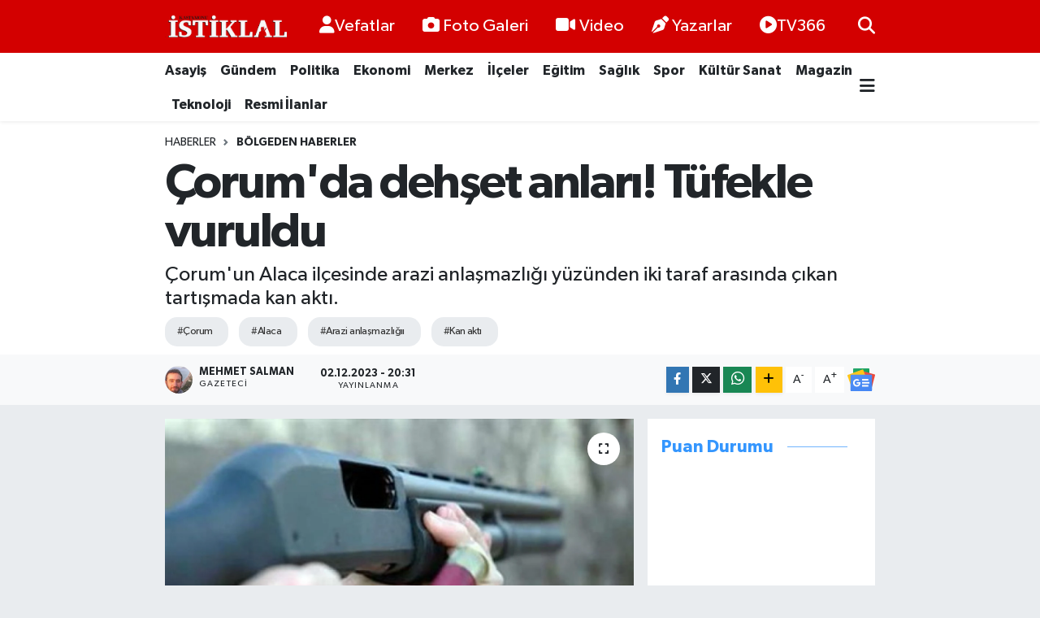

--- FILE ---
content_type: text/html; charset=UTF-8
request_url: https://www.kastamonuistiklal.com/corumda-dehset-anlari-tufekle-vuruldu
body_size: 27180
content:
<!DOCTYPE html>
<html lang="tr" data-theme="flow">
<head>
<link rel="dns-prefetch" href="//www.kastamonuistiklal.com">
<link rel="dns-prefetch" href="//kastamonuistiklalcom.teimg.com">
<link rel="dns-prefetch" href="//static.tebilisim.com">
<link rel="dns-prefetch" href="//cdn.p.analitik.bik.gov.tr">
<link rel="dns-prefetch" href="//pagead2.googlesyndication.com">
<link rel="dns-prefetch" href="//cdn.ampproject.org">
<link rel="dns-prefetch" href="//www.googletagmanager.com">
<link rel="dns-prefetch" href="//www.youtube.com">
<link rel="dns-prefetch" href="//www.facebook.com">
<link rel="dns-prefetch" href="//www.twitter.com">
<link rel="dns-prefetch" href="//www.instagram.com">
<link rel="dns-prefetch" href="//api.whatsapp.com">
<link rel="dns-prefetch" href="//www.w3.org">
<link rel="dns-prefetch" href="//x.com">
<link rel="dns-prefetch" href="//www.linkedin.com">
<link rel="dns-prefetch" href="//pinterest.com">
<link rel="dns-prefetch" href="//t.me">
<link rel="dns-prefetch" href="//news.google.com">
<link rel="dns-prefetch" href="//twitter.com">
<link rel="dns-prefetch" href="//widgets.sofascore.com">
<link rel="dns-prefetch" href="//facebook.com">
<link rel="dns-prefetch" href="//tebilisim.com">

    <meta charset="utf-8">
<title>Çorum&#039;da dehşet anları! Tüfekle vuruldu - Kastamonu İstiklal Gazetesi</title>
<meta name="description" content="Çorum&#039;un Alaca ilçesinde arazi anlaşmazlığı yüzünden iki taraf arasında çıkan tartışmada kan aktı.">
<meta name="keywords" content="Çorum, Alaca, Arazi anlaşmazlığıı, Kan aktı">
<link rel="canonical" href="https://www.kastamonuistiklal.com/corumda-dehset-anlari-tufekle-vuruldu">
<meta name="viewport" content="width=device-width,initial-scale=1">
<meta name="X-UA-Compatible" content="IE=edge">
<meta name="robots" content="max-image-preview:large">
<meta name="theme-color" content="#d30000">
<meta name="title" content="Çorum&#039;da dehşet anları! Tüfekle vuruldu">
<meta name="articleSection" content="news">
<meta name="datePublished" content="2023-12-02T20:31:00+03:00">
<meta name="dateModified" content="2023-12-02T20:31:00+03:00">
<meta name="articleAuthor" content="Mehmet Salman">
<meta name="author" content="Mehmet Salman">
<meta property="og:site_name" content="Kastamonu İstiklal Gazetesi - Kastamonu Haber - Son Dakika Kastamonu">
<meta property="og:title" content="Çorum&#039;da dehşet anları! Tüfekle vuruldu">
<meta property="og:description" content="Çorum&#039;un Alaca ilçesinde arazi anlaşmazlığı yüzünden iki taraf arasında çıkan tartışmada kan aktı.">
<meta property="og:url" content="https://www.kastamonuistiklal.com/corumda-dehset-anlari-tufekle-vuruldu">
<meta property="og:image" content="https://kastamonuistiklalcom.teimg.com/crop/1280x720/kastamonuistiklal-com/uploads/2023/12/corumda-dehset-tufekle-vuruldu.jpg">
<meta property="og:image:width" content="1280">
<meta property="og:image:height" content="720">
<meta property="og:image:alt" content="Çorum&#039;da dehşet anları! Tüfekle vuruldu">
<meta property="og:article:published_time" content="2023-12-02T20:31:00+03:00">
<meta property="og:article:modified_time" content="2023-12-02T20:31:00+03:00">
<meta property="og:type" content="article">
<meta name="twitter:card" content="summary_large_image">
<meta name="twitter:site" content="@kastistiklal">
<meta name="twitter:title" content="Çorum&#039;da dehşet anları! Tüfekle vuruldu">
<meta name="twitter:description" content="Çorum&#039;un Alaca ilçesinde arazi anlaşmazlığı yüzünden iki taraf arasında çıkan tartışmada kan aktı.">
<meta name="twitter:image" content="https://kastamonuistiklalcom.teimg.com/crop/1280x720/kastamonuistiklal-com/uploads/2023/12/corumda-dehset-tufekle-vuruldu.jpg">
<meta name="twitter:url" content="https://www.kastamonuistiklal.com/corumda-dehset-anlari-tufekle-vuruldu">
<link rel="shortcut icon" type="image/x-icon" href="https://kastamonuistiklalcom.teimg.com/kastamonuistiklal-com/uploads/2023/03/kastamonuistiklal-icon.png">
<link rel="manifest" href="https://www.kastamonuistiklal.com/manifest.json?v=6.6.4" />
<link rel="preload" href="https://static.tebilisim.com/flow/assets/css/font-awesome/fa-solid-900.woff2" as="font" type="font/woff2" crossorigin />
<link rel="preload" href="https://static.tebilisim.com/flow/assets/css/font-awesome/fa-brands-400.woff2" as="font" type="font/woff2" crossorigin />
<link rel="preload" href="https://static.tebilisim.com/flow/assets/css/weather-icons/font/weathericons-regular-webfont.woff2" as="font" type="font/woff2" crossorigin />
<link rel="preload" href="https://static.tebilisim.com/flow/vendor/te/fonts/gibson/Gibson-Bold.woff2" as="font" type="font/woff2" crossorigin />
<link rel="preload" href="https://static.tebilisim.com/flow/vendor/te/fonts/gibson/Gibson-BoldItalic.woff2" as="font" type="font/woff2" crossorigin />
<link rel="preload" href="https://static.tebilisim.com/flow/vendor/te/fonts/gibson/Gibson-Italic.woff2" as="font" type="font/woff2" crossorigin />
<link rel="preload" href="https://static.tebilisim.com/flow/vendor/te/fonts/gibson/Gibson-Light.woff2" as="font" type="font/woff2" crossorigin />
<link rel="preload" href="https://static.tebilisim.com/flow/vendor/te/fonts/gibson/Gibson-LightItalic.woff2" as="font" type="font/woff2" crossorigin />
<link rel="preload" href="https://static.tebilisim.com/flow/vendor/te/fonts/gibson/Gibson-SemiBold.woff2" as="font" type="font/woff2" crossorigin />
<link rel="preload" href="https://static.tebilisim.com/flow/vendor/te/fonts/gibson/Gibson-SemiBoldItalic.woff2" as="font" type="font/woff2" crossorigin />
<link rel="preload" href="https://static.tebilisim.com/flow/vendor/te/fonts/gibson/Gibson.woff2" as="font" type="font/woff2" crossorigin />


<link rel="preload" as="style" href="https://static.tebilisim.com/flow/vendor/te/fonts/gibson.css?v=6.6.4">
<link rel="stylesheet" href="https://static.tebilisim.com/flow/vendor/te/fonts/gibson.css?v=6.6.4">

<link rel="preload" as="image" href="https://kastamonuistiklalcom.teimg.com/crop/1280x720/kastamonuistiklal-com/uploads/2023/12/corumda-dehset-tufekle-vuruldu.jpg">
<style>:root {
        --te-link-color: #333;
        --te-link-hover-color: #000;
        --te-font: "Gibson";
        --te-secondary-font: "Gibson";
        --te-h1-font-size: 60px;
        --te-color: #d30000;
        --te-hover-color: #3496fe;
        --mm-ocd-width: 85%!important; /*  Mobil Menü Genişliği */
        --swiper-theme-color: var(--te-color)!important;
        --header-13-color: #ffc107;
    }</style><link rel="preload" as="style" href="https://static.tebilisim.com/flow/assets/vendor/bootstrap/css/bootstrap.min.css?v=6.6.4">
<link rel="stylesheet" href="https://static.tebilisim.com/flow/assets/vendor/bootstrap/css/bootstrap.min.css?v=6.6.4">
<link rel="preload" as="style" href="https://static.tebilisim.com/flow/assets/css/app6.6.4.min.css">
<link rel="stylesheet" href="https://static.tebilisim.com/flow/assets/css/app6.6.4.min.css">



<script type="application/ld+json">{"@context":"https:\/\/schema.org","@type":"WebSite","url":"https:\/\/www.kastamonuistiklal.com","potentialAction":{"@type":"SearchAction","target":"https:\/\/www.kastamonuistiklal.com\/arama?q={query}","query-input":"required name=query"}}</script>

<script type="application/ld+json">{"@context":"https:\/\/schema.org","@type":"NewsMediaOrganization","url":"https:\/\/www.kastamonuistiklal.com","name":"kastamonu istiklal gazetesi site:www.kastamonuistiklal.com","logo":"https:\/\/kastamonuistiklalcom.teimg.com\/kastamonuistiklal-com\/uploads\/2023\/03\/kastamonuistiklal-logo-2.png","sameAs":["https:\/\/www.facebook.com\/kastamonuistiklallgazetesi","https:\/\/www.twitter.com\/kastistiklal","https:\/\/www.youtube.com\/channel\/UC3LduxTX7AlPB-5ZuvxXVDg","https:\/\/www.instagram.com\/kastamonuistiklall"]}</script>

<script type="application/ld+json">{"@context":"https:\/\/schema.org","@graph":[{"@type":"SiteNavigationElement","name":"Ana Sayfa","url":"https:\/\/www.kastamonuistiklal.com","@id":"https:\/\/www.kastamonuistiklal.com"},{"@type":"SiteNavigationElement","name":"G\u00fcndem","url":"https:\/\/www.kastamonuistiklal.com\/genel","@id":"https:\/\/www.kastamonuistiklal.com\/genel"},{"@type":"SiteNavigationElement","name":"Merkez","url":"https:\/\/www.kastamonuistiklal.com\/merkez","@id":"https:\/\/www.kastamonuistiklal.com\/merkez"},{"@type":"SiteNavigationElement","name":"Asayi\u015f","url":"https:\/\/www.kastamonuistiklal.com\/asayis","@id":"https:\/\/www.kastamonuistiklal.com\/asayis"},{"@type":"SiteNavigationElement","name":"Spor","url":"https:\/\/www.kastamonuistiklal.com\/spor","@id":"https:\/\/www.kastamonuistiklal.com\/spor"},{"@type":"SiteNavigationElement","name":"E\u011fitim","url":"https:\/\/www.kastamonuistiklal.com\/egitim","@id":"https:\/\/www.kastamonuistiklal.com\/egitim"},{"@type":"SiteNavigationElement","name":"Sa\u011fl\u0131k","url":"https:\/\/www.kastamonuistiklal.com\/saglik","@id":"https:\/\/www.kastamonuistiklal.com\/saglik"},{"@type":"SiteNavigationElement","name":"Ekonomi","url":"https:\/\/www.kastamonuistiklal.com\/ekonomi","@id":"https:\/\/www.kastamonuistiklal.com\/ekonomi"},{"@type":"SiteNavigationElement","name":"K\u00fclt\u00fcr Sanat","url":"https:\/\/www.kastamonuistiklal.com\/kultur-sanat","@id":"https:\/\/www.kastamonuistiklal.com\/kultur-sanat"},{"@type":"SiteNavigationElement","name":"Politika","url":"https:\/\/www.kastamonuistiklal.com\/politika","@id":"https:\/\/www.kastamonuistiklal.com\/politika"},{"@type":"SiteNavigationElement","name":"Resmi \u0130lanlar","url":"https:\/\/www.kastamonuistiklal.com\/resmi-ilanlar","@id":"https:\/\/www.kastamonuistiklal.com\/resmi-ilanlar"},{"@type":"SiteNavigationElement","name":"\u0130l\u00e7eler","url":"https:\/\/www.kastamonuistiklal.com\/ilceler","@id":"https:\/\/www.kastamonuistiklal.com\/ilceler"},{"@type":"SiteNavigationElement","name":"B\u00f6lgeden Haberler","url":"https:\/\/www.kastamonuistiklal.com\/bolgeden-haberler","@id":"https:\/\/www.kastamonuistiklal.com\/bolgeden-haberler"},{"@type":"SiteNavigationElement","name":"Gezi Rehberi","url":"https:\/\/www.kastamonuistiklal.com\/gezi-rehberi","@id":"https:\/\/www.kastamonuistiklal.com\/gezi-rehberi"},{"@type":"SiteNavigationElement","name":"Ansiklopedi","url":"https:\/\/www.kastamonuistiklal.com\/ansiklopedi","@id":"https:\/\/www.kastamonuistiklal.com\/ansiklopedi"},{"@type":"SiteNavigationElement","name":"Bilim ve Teknoloji","url":"https:\/\/www.kastamonuistiklal.com\/bilim-tekno","@id":"https:\/\/www.kastamonuistiklal.com\/bilim-tekno"},{"@type":"SiteNavigationElement","name":"Magazin","url":"https:\/\/www.kastamonuistiklal.com\/magazin","@id":"https:\/\/www.kastamonuistiklal.com\/magazin"},{"@type":"SiteNavigationElement","name":"Vefatlar","url":"https:\/\/www.kastamonuistiklal.com\/kastamonu-vefatlar","@id":"https:\/\/www.kastamonuistiklal.com\/kastamonu-vefatlar"},{"@type":"SiteNavigationElement","name":"\u0130leti\u015fim","url":"https:\/\/www.kastamonuistiklal.com\/iletisim","@id":"https:\/\/www.kastamonuistiklal.com\/iletisim"},{"@type":"SiteNavigationElement","name":"Yay\u0131n \u0130lkeleri","url":"https:\/\/www.kastamonuistiklal.com\/yayin-ilkeleri","@id":"https:\/\/www.kastamonuistiklal.com\/yayin-ilkeleri"},{"@type":"SiteNavigationElement","name":"Gizlilik S\u00f6zle\u015fmesi","url":"https:\/\/www.kastamonuistiklal.com\/gizlilik-sozlesmesi","@id":"https:\/\/www.kastamonuistiklal.com\/gizlilik-sozlesmesi"},{"@type":"SiteNavigationElement","name":"Yazarlar","url":"https:\/\/www.kastamonuistiklal.com\/yazarlar","@id":"https:\/\/www.kastamonuistiklal.com\/yazarlar"},{"@type":"SiteNavigationElement","name":"Foto Galeri","url":"https:\/\/www.kastamonuistiklal.com\/foto-galeri","@id":"https:\/\/www.kastamonuistiklal.com\/foto-galeri"},{"@type":"SiteNavigationElement","name":"Video Galeri","url":"https:\/\/www.kastamonuistiklal.com\/video","@id":"https:\/\/www.kastamonuistiklal.com\/video"},{"@type":"SiteNavigationElement","name":"Biyografiler","url":"https:\/\/www.kastamonuistiklal.com\/biyografi","@id":"https:\/\/www.kastamonuistiklal.com\/biyografi"},{"@type":"SiteNavigationElement","name":"Seri \u0130lanlar","url":"https:\/\/www.kastamonuistiklal.com\/ilan","@id":"https:\/\/www.kastamonuistiklal.com\/ilan"},{"@type":"SiteNavigationElement","name":"Vefatlar","url":"https:\/\/www.kastamonuistiklal.com\/vefat","@id":"https:\/\/www.kastamonuistiklal.com\/vefat"},{"@type":"SiteNavigationElement","name":"R\u00f6portajlar","url":"https:\/\/www.kastamonuistiklal.com\/roportaj","@id":"https:\/\/www.kastamonuistiklal.com\/roportaj"},{"@type":"SiteNavigationElement","name":"Anketler","url":"https:\/\/www.kastamonuistiklal.com\/anketler","@id":"https:\/\/www.kastamonuistiklal.com\/anketler"},{"@type":"SiteNavigationElement","name":"Merkez Bug\u00fcn, Yar\u0131n ve 1 Haftal\u0131k Hava Durumu Tahmini","url":"https:\/\/www.kastamonuistiklal.com\/merkez-hava-durumu","@id":"https:\/\/www.kastamonuistiklal.com\/merkez-hava-durumu"},{"@type":"SiteNavigationElement","name":"Merkez Namaz Vakitleri","url":"https:\/\/www.kastamonuistiklal.com\/merkez-namaz-vakitleri","@id":"https:\/\/www.kastamonuistiklal.com\/merkez-namaz-vakitleri"},{"@type":"SiteNavigationElement","name":"Puan Durumu ve Fikst\u00fcr","url":"https:\/\/www.kastamonuistiklal.com\/futbol\/super-lig-puan-durumu-ve-fikstur","@id":"https:\/\/www.kastamonuistiklal.com\/futbol\/super-lig-puan-durumu-ve-fikstur"}]}</script>

<script type="application/ld+json">{"@context":"https:\/\/schema.org","@type":"BreadcrumbList","itemListElement":[{"@type":"ListItem","position":1,"item":{"@type":"Thing","@id":"https:\/\/www.kastamonuistiklal.com","name":"Haberler"}},{"@type":"ListItem","position":2,"item":{"@type":"Thing","@id":"https:\/\/www.kastamonuistiklal.com\/bolgeden-haberler","name":"B\u00f6lgeden Haberler"}},{"@type":"ListItem","position":3,"item":{"@type":"Thing","@id":"https:\/\/www.kastamonuistiklal.com\/corumda-dehset-anlari-tufekle-vuruldu","name":"\u00c7orum'da deh\u015fet anlar\u0131! T\u00fcfekle vuruldu"}}]}</script>
<script type="application/ld+json">{"@context":"https:\/\/schema.org","@type":"NewsArticle","headline":"\u00c7orum'da deh\u015fet anlar\u0131! T\u00fcfekle vuruldu","articleSection":"B\u00f6lgeden Haberler","dateCreated":"2023-12-02T20:31:00+03:00","datePublished":"2023-12-02T20:31:00+03:00","dateModified":"2023-12-02T20:31:00+03:00","wordCount":93,"genre":"news","mainEntityOfPage":{"@type":"WebPage","@id":"https:\/\/www.kastamonuistiklal.com\/corumda-dehset-anlari-tufekle-vuruldu"},"articleBody":"\r\n\r\n&nbsp;\u00c7orum'un Alaca il\u00e7esinde \u00e7\u0131kan tart\u0131\u015fmada t\u00fcfekle vurulan bir ki\u015fi yaraland\u0131.\r\n\r\nSar\u0131s\u00fcleyman k\u00f6y\u00fcnde B.D. ile \u015e.K. aras\u0131nda arazi anla\u015fmazl\u0131\u011f\u0131 nedeniyle tart\u0131\u015fma \u00e7\u0131kt\u0131. Tart\u0131\u015fman\u0131n b\u00fcy\u00fcmesi \u00fczerine B.D, t\u00fcfekle ate\u015f ederek \u015e.K'yi yaralad\u0131. Yak\u0131nlar\u0131 taraf\u0131ndan \u00f6zel ara\u00e7la Alaca Devlet Hastanesine g\u00f6t\u00fcr\u00fclen yaral\u0131, buradaki m\u00fcdahalenin ard\u0131ndan Hitit \u00dcniversitesi Erol Ol\u00e7ok E\u011fitim ve Ara\u015ft\u0131rma Hastanesine sevk edildi. \u015e\u00fcpheli B.D, jandarma ekiplerince g\u00f6zalt\u0131na al\u0131nd\u0131.","description":"\u00c7orum'un Alaca il\u00e7esinde arazi anla\u015fmazl\u0131\u011f\u0131 y\u00fcz\u00fcnden iki taraf aras\u0131nda \u00e7\u0131kan tart\u0131\u015fmada kan akt\u0131.","inLanguage":"tr-TR","keywords":["\u00c7orum","Alaca","Arazi anla\u015fmazl\u0131\u011f\u0131\u0131","Kan akt\u0131"],"image":{"@type":"ImageObject","url":"https:\/\/kastamonuistiklalcom.teimg.com\/crop\/1280x720\/kastamonuistiklal-com\/uploads\/2023\/12\/corumda-dehset-tufekle-vuruldu.jpg","width":"1280","height":"720","caption":"\u00c7orum'da deh\u015fet anlar\u0131! T\u00fcfekle vuruldu"},"publishingPrinciples":"https:\/\/www.kastamonuistiklal.com\/gizlilik-sozlesmesi","isFamilyFriendly":"http:\/\/schema.org\/True","isAccessibleForFree":"http:\/\/schema.org\/True","publisher":{"@type":"Organization","name":"kastamonu istiklal gazetesi site:www.kastamonuistiklal.com","image":"https:\/\/kastamonuistiklalcom.teimg.com\/kastamonuistiklal-com\/uploads\/2023\/03\/kastamonuistiklal-logo-2.png","logo":{"@type":"ImageObject","url":"https:\/\/kastamonuistiklalcom.teimg.com\/kastamonuistiklal-com\/uploads\/2023\/03\/kastamonuistiklal-logo-2.png","width":"640","height":"375"}},"author":{"@type":"Person","name":"Mehmet Salman","honorificPrefix":"","jobTitle":"Gazeteci","url":null}}</script>




<script>!function(){var t=document.createElement("script");t.setAttribute("src",'https://cdn.p.analitik.bik.gov.tr/tracker'+(typeof Intl!=="undefined"?(typeof (Intl||"").PluralRules!=="undefined"?'1':typeof Promise!=="undefined"?'2':typeof MutationObserver!=='undefined'?'3':'4'):'4')+'.js'),t.setAttribute("data-website-id","41fa2e5e-08a1-4dbc-8b85-6eb0137ddd74"),t.setAttribute("data-host-url",'//41fa2e5e-08a1-4dbc-8b85-6eb0137ddd74.collector.p.analitik.bik.gov.tr'),document.head.appendChild(t)}();</script>
<style>
.mega-menu {z-index: 9999 !important;}
@media screen and (min-width: 1620px) {
    .container {width: 1280px!important; max-width: 1280px!important;}
    #ad_36 {margin-right: 15px !important;}
    #ad_9 {margin-left: 15px !important;}
}

@media screen and (min-width: 1325px) and (max-width: 1620px) {
    .container {width: 1100px!important; max-width: 1100px!important;}
    #ad_36 {margin-right: 100px !important;}
    #ad_9 {margin-left: 100px !important;}
}
@media screen and (min-width: 1295px) and (max-width: 1325px) {
    .container {width: 990px!important; max-width: 990px!important;}
    #ad_36 {margin-right: 165px !important;}
    #ad_9 {margin-left: 165px !important;}
}
@media screen and (min-width: 1200px) and (max-width: 1295px) {
    .container {width: 900px!important; max-width: 900px!important;}
    #ad_36 {margin-right: 210px !important;}
    #ad_9 {margin-left: 210px !important;}

}
</style><script async src="https://pagead2.googlesyndication.com/pagead/js/adsbygoogle.js?client=ca-pub-9464983480817981"
     crossorigin="anonymous"></script>

<script async custom-element="amp-auto-ads"
        src="https://cdn.ampproject.org/v0/amp-auto-ads-0.1.js">
</script>

<meta name="google-site-verification" content="S7pDSGM2MUN774ynnXO4gi_4RPfk4g2lU7-i4OJo5fA" />

<meta name="author" content="Kastamonu İstiklal Gazetesi">
<meta name="publisher" content="Kastamonu İstiklal Gazetesi">

<!-- Google tag (gtag.js) -->
<script async src="https://www.googletagmanager.com/gtag/js?id=AW-16940301212">
</script>
<script>
  window.dataLayer = window.dataLayer || [];
  function gtag(){dataLayer.push(arguments);}
  gtag('js', new Date());

  gtag('config', 'AW-16940301212');
</script>



<script async data-cfasync="false"
	src="https://www.googletagmanager.com/gtag/js?id=G-DKEPYP4JRN"></script>
<script data-cfasync="false">
	window.dataLayer = window.dataLayer || [];
	  function gtag(){dataLayer.push(arguments);}
	  gtag('js', new Date());
	  gtag('config', 'G-DKEPYP4JRN');
</script>




</head>




<body class="d-flex flex-column min-vh-100">

    
    

    <header class="header-2">
    <nav class="top-header navbar navbar-expand-lg">
        <div class="container">
            <div class="d-lg-none">
                <a href="#menu" title="Ana Menü" class="text-white"><i class="fa fa-bars fa-lg"></i></a>
            </div>
                        <a class="navbar-brand me-0" href="/" title="Kastamonu İstiklal Gazetesi - Kastamonu Haber - Son Dakika Kastamonu">
                <img src="https://kastamonuistiklalcom.teimg.com/kastamonuistiklal-com/uploads/2023/03/kastamonuistiklal-logo-2.png" alt="Kastamonu İstiklal Gazetesi - Kastamonu Haber - Son Dakika Kastamonu" width="150" height="40" class="light-mode img-fluid flow-logo">
<img src="https://kastamonuistiklalcom.teimg.com/kastamonuistiklal-com/uploads/2023/03/kastamonuistiklal-logo-2.png" alt="Kastamonu İstiklal Gazetesi - Kastamonu Haber - Son Dakika Kastamonu" width="150" height="40" class="dark-mode img-fluid flow-logo d-none">

            </a>
            
            <div class="d-none d-lg-block top-menu">
                <ul  class="nav lead">
        <li class="nav-item   ">
        <a href="/kastamonu-vefatlar" class="nav-link text-white" target="_self" title="Vefatlar"><i class="fas fa-user text-white mr-1"></i>Vefatlar</a>
        
    </li>
        <li class="nav-item   ">
        <a href="/foto-galeri" class="nav-link text-white" target="_self" title="Foto Galeri"><i class="fa fa-camera me-1 text-white mr-1"></i>Foto Galeri</a>
        
    </li>
        <li class="nav-item   ">
        <a href="/video" class="nav-link text-white" target="_self" title="Video"><i class="fa fa-video me-1 text-white mr-1"></i>Video</a>
        
    </li>
        <li class="nav-item   ">
        <a href="/yazarlar" class="nav-link text-white" target="_self" title="Yazarlar"><i class="fa fa-pen-nib me-1 text-white mr-1"></i>Yazarlar</a>
        
    </li>
        <li class="nav-item   ">
        <a href="https://www.youtube.com/channel/UC3LduxTX7AlPB-5ZuvxXVDg" class="nav-link text-white" target="_blank" title="TV366"><i class="fa fa-play-circle text-white mr-1"></i>TV366</a>
        
    </li>
    </ul>

            </div>
            <ul class="navigation-menu nav">
                
                <li class="nav-item">
                    <a href="/arama" class="" title="Ara">
                        <i class="fa fa-search fa-lg text-white"></i>
                    </a>
                </li>

            </ul>
        </div>
    </nav>
    <div class="main-menu navbar navbar-expand-lg bg-white d-none d-lg-block shadow-sm pt-0 pb-0">
        <div class="container">

            <ul  class="nav fw-semibold">
        <li class="nav-item   ">
        <a href="/asayis" class="nav-link text-dark" target="_self" title="Asayiş">Asayiş</a>
        
    </li>
        <li class="nav-item   ">
        <a href="/genel" class="nav-link text-dark" target="_self" title="Gündem">Gündem</a>
        
    </li>
        <li class="nav-item   ">
        <a href="/politika" class="nav-link text-dark" target="_self" title="Politika">Politika</a>
        
    </li>
        <li class="nav-item   ">
        <a href="/ekonomi" class="nav-link text-dark" target="_self" title="Ekonomi">Ekonomi</a>
        
    </li>
        <li class="nav-item   ">
        <a href="/merkez" class="nav-link text-dark" target="_self" title="Merkez">Merkez</a>
        
    </li>
        <li class="nav-item   ">
        <a href="/ilceler" class="nav-link text-dark" target="_self" title="İlçeler">İlçeler</a>
        
    </li>
        <li class="nav-item   ">
        <a href="/egitim" class="nav-link text-dark" target="_self" title="Eğitim">Eğitim</a>
        
    </li>
        <li class="nav-item   ">
        <a href="/saglik" class="nav-link text-dark" target="_self" title="Sağlık">Sağlık</a>
        
    </li>
        <li class="nav-item   ">
        <a href="/spor" class="nav-link text-dark" target="_self" title="Spor">Spor</a>
        
    </li>
        <li class="nav-item   ">
        <a href="/kultur-sanat" class="nav-link text-dark" target="_self" title="Kültür Sanat">Kültür Sanat</a>
        
    </li>
        <li class="nav-item   ">
        <a href="/magazin" class="nav-link text-dark" target="_self" title="Magazin">Magazin</a>
        
    </li>
        <li class="nav-item   ">
        <a href="/teknoloji" class="nav-link text-dark" target="_self" title="Teknoloji">Teknoloji</a>
        
    </li>
        <li class="nav-item   ">
        <a href="/resmi-ilanlar" class="nav-link text-dark" target="_self" title="Resmi İlanlar">Resmi İlanlar</a>
        
    </li>
    </ul>


            <ul class="nav d-flex flex-nowrap align-items-center">

                

                <li class="nav-item dropdown position-static">
                    <a class="nav-link pe-0 text-dark" data-bs-toggle="dropdown" href="#" aria-haspopup="true" aria-expanded="false" title="Ana Menü"><i class="fa fa-bars fa-lg"></i></a>
                    <div class="mega-menu dropdown-menu dropdown-menu-end text-capitalize shadow-lg border-0 rounded-0">

    <div class="row g-3 small p-3">

                <div class="col">
            <div class="extra-sections bg-light p-3 border">
                <a href="https://www.kastamonuistiklal.com/kastamonu-nobetci-eczaneler" title="Kastamonu Nöbetçi Eczaneler" class="d-block border-bottom pb-2 mb-2" target="_self"><i class="fa-solid fa-capsules me-2"></i>Kastamonu Nöbetçi Eczaneler</a>
<a href="https://www.kastamonuistiklal.com/kastamonu-hava-durumu" title="Kastamonu Hava Durumu" class="d-block border-bottom pb-2 mb-2" target="_self"><i class="fa-solid fa-cloud-sun me-2"></i>Kastamonu Hava Durumu</a>
<a href="https://www.kastamonuistiklal.com/kastamonu-namaz-vakitleri" title="Kastamonu Namaz Vakitleri" class="d-block border-bottom pb-2 mb-2" target="_self"><i class="fa-solid fa-mosque me-2"></i>Kastamonu Namaz Vakitleri</a>
<a href="https://www.kastamonuistiklal.com/kastamonu-trafik-durumu" title="Kastamonu Trafik Yoğunluk Haritası" class="d-block border-bottom pb-2 mb-2" target="_self"><i class="fa-solid fa-car me-2"></i>Kastamonu Trafik Yoğunluk Haritası</a>
<a href="https://www.kastamonuistiklal.com/futbol/super-lig-puan-durumu-ve-fikstur" title="Süper Lig Puan Durumu ve Fikstür" class="d-block border-bottom pb-2 mb-2" target="_self"><i class="fa-solid fa-chart-bar me-2"></i>Süper Lig Puan Durumu ve Fikstür</a>
<a href="https://www.kastamonuistiklal.com/tum-mansetler" title="Tüm Manşetler" class="d-block border-bottom pb-2 mb-2" target="_self"><i class="fa-solid fa-newspaper me-2"></i>Tüm Manşetler</a>
<a href="https://www.kastamonuistiklal.com/sondakika-haberleri" title="Son Dakika Haberleri" class="d-block border-bottom pb-2 mb-2" target="_self"><i class="fa-solid fa-bell me-2"></i>Son Dakika Haberleri</a>

            </div>
        </div>
        
        

    </div>

    <div class="p-3 bg-light">
                <a class="me-3"
            href="https://www.facebook.com/kastamonuistiklallgazetesi" target="_blank" rel="nofollow noreferrer noopener"><i class="fab fa-facebook me-2 text-navy"></i> Facebook</a>
                        <a class="me-3"
            href="https://www.twitter.com/kastistiklal" target="_blank" rel="nofollow noreferrer noopener"><i class="fab fa-x-twitter "></i> Twitter</a>
                        <a class="me-3"
            href="https://www.instagram.com/kastamonuistiklall" target="_blank" rel="nofollow noreferrer noopener"><i class="fab fa-instagram me-2 text-magenta"></i> Instagram</a>
                                <a class="me-3"
            href="https://www.youtube.com/channel/UC3LduxTX7AlPB-5ZuvxXVDg" target="_blank" rel="nofollow noreferrer noopener"><i class="fab fa-youtube me-2 text-danger"></i> Youtube</a>
                                                <a class="" href="https://api.whatsapp.com/send?phone=905069289538" title="Whatsapp" rel="nofollow noreferrer noopener"><i
            class="fab fa-whatsapp me-2 text-navy"></i> WhatsApp İhbar Hattı</a>    </div>

    <div class="mega-menu-footer p-2 bg-te-color">
        <a class="dropdown-item text-white" href="/kunye" title="Künye / İletişim"><i class="fa fa-id-card me-2"></i> Künye / İletişim</a>
        <a class="dropdown-item text-white" href="/iletisim" title="Bize Ulaşın"><i class="fa fa-envelope me-2"></i> Bize Ulaşın</a>
        <a class="dropdown-item text-white" href="/rss-baglantilari" title="RSS Bağlantıları"><i class="fa fa-rss me-2"></i> RSS Bağlantıları</a>
        <a class="dropdown-item text-white" href="/member/login" title="Üyelik Girişi"><i class="fa fa-user me-2"></i> Üyelik Girişi</a>
    </div>


</div>

                </li>
            </ul>
        </div>
    </div>
    <ul  class="mobile-categories d-lg-none list-inline bg-white">
        <li class="list-inline-item">
        <a href="/asayis" class="text-dark" target="_self" title="Asayiş">
                Asayiş
        </a>
    </li>
        <li class="list-inline-item">
        <a href="/genel" class="text-dark" target="_self" title="Gündem">
                Gündem
        </a>
    </li>
        <li class="list-inline-item">
        <a href="/politika" class="text-dark" target="_self" title="Politika">
                Politika
        </a>
    </li>
        <li class="list-inline-item">
        <a href="/ekonomi" class="text-dark" target="_self" title="Ekonomi">
                Ekonomi
        </a>
    </li>
        <li class="list-inline-item">
        <a href="/merkez" class="text-dark" target="_self" title="Merkez">
                Merkez
        </a>
    </li>
        <li class="list-inline-item">
        <a href="/ilceler" class="text-dark" target="_self" title="İlçeler">
                İlçeler
        </a>
    </li>
        <li class="list-inline-item">
        <a href="/egitim" class="text-dark" target="_self" title="Eğitim">
                Eğitim
        </a>
    </li>
        <li class="list-inline-item">
        <a href="/saglik" class="text-dark" target="_self" title="Sağlık">
                Sağlık
        </a>
    </li>
        <li class="list-inline-item">
        <a href="/spor" class="text-dark" target="_self" title="Spor">
                Spor
        </a>
    </li>
        <li class="list-inline-item">
        <a href="/kultur-sanat" class="text-dark" target="_self" title="Kültür Sanat">
                Kültür Sanat
        </a>
    </li>
        <li class="list-inline-item">
        <a href="/magazin" class="text-dark" target="_self" title="Magazin">
                Magazin
        </a>
    </li>
        <li class="list-inline-item">
        <a href="/teknoloji" class="text-dark" target="_self" title="Teknoloji">
                Teknoloji
        </a>
    </li>
        <li class="list-inline-item">
        <a href="/resmi-ilanlar" class="text-dark" target="_self" title="Resmi İlanlar">
                Resmi İlanlar
        </a>
    </li>
    </ul>


</header>






<main class="single overflow-hidden" style="min-height: 300px">

            <script>
document.addEventListener("DOMContentLoaded", function () {
    if (document.querySelector('.bik-ilan-detay')) {
        document.getElementById('story-line').style.display = 'none';
    }
});
</script>
<section id="story-line" class="d-md-none bg-white" data-widget-unique-key="">
    <script>
        var story_items = [{"id":"ekonomi","photo":"https:\/\/kastamonuistiklalcom.teimg.com\/crop\/200x200\/kastamonuistiklal-com\/uploads\/2024\/11\/3194837.jpg","name":"Ekonomi","items":[{"id":63988,"type":"photo","length":10,"src":"https:\/\/kastamonuistiklalcom.teimg.com\/crop\/720x1280\/kastamonuistiklal-com\/uploads\/2024\/11\/3194837.jpg","link":"https:\/\/www.kastamonuistiklal.com\/motorine-zam-geldi-2","linkText":"Motorine zam geldi!","time":1768985220},{"id":63982,"type":"photo","length":10,"src":"https:\/\/kastamonuistiklalcom.teimg.com\/crop\/720x1280\/kastamonuistiklal-com\/uploads\/2026\/01\/kastamonu-tarimsal-orgutlenme.jpg","link":"https:\/\/www.kastamonuistiklal.com\/kastamonu-tarimsal-orgutlenmede-ilk-145e-girdi","linkText":"Kastamonu tar\u0131msal \u00f6rg\u00fctlenmede ilk 145\u2019e girdi","time":1768975380},{"id":63973,"type":"photo","length":10,"src":"https:\/\/kastamonuistiklalcom.teimg.com\/crop\/720x1280\/kastamonuistiklal-com\/uploads\/2025\/05\/tarim-19.jpg","link":"https:\/\/www.kastamonuistiklal.com\/kastamonu-tarimsal-yatirim-rehberi-yayimlandi","linkText":"Kastamonu Tar\u0131msal Yat\u0131r\u0131m Rehberi yay\u0131mland\u0131","time":1768937940},{"id":63964,"type":"photo","length":10,"src":"https:\/\/kastamonuistiklalcom.teimg.com\/crop\/720x1280\/kastamonuistiklal-com\/uploads\/2024\/04\/kastamonuda-konut-satislarinda-dusus-suruyor.png","link":"https:\/\/www.kastamonuistiklal.com\/tuik-acikladi-2025te-kastamonuda-6-bin-265-konut-satildi","linkText":"T\u00dc\u0130K a\u00e7\u0131klad\u0131: 2025\u2019te Kastamonu\u2019da 6 bin 265 konut sat\u0131ld\u0131","time":1768914360},{"id":63956,"type":"photo","length":10,"src":"https:\/\/kastamonuistiklalcom.teimg.com\/crop\/720x1280\/kastamonuistiklal-com\/uploads\/2026\/01\/kastamonu-valiliginde-milyonluk-projelerin-imzasi-atildi-4.jpeg","link":"https:\/\/www.kastamonuistiklal.com\/kastamonu-valiliginde-milyonluk-projelerin-imzasi-atildi","linkText":"Kastamonu Valili\u011fi\u2019nde milyonluk projelerin imzas\u0131 at\u0131ld\u0131","time":1768908180},{"id":63950,"type":"photo","length":10,"src":"https:\/\/kastamonuistiklalcom.teimg.com\/crop\/720x1280\/kastamonuistiklal-com\/uploads\/2026\/01\/vali-dalli-osb-calismalarina-iliskin-son-durumu-paylasti-2.jpeg","link":"https:\/\/www.kastamonuistiklal.com\/osbye-yogun-talep-findikoglu-basvuru-sayisini-acikladi","linkText":"OSB'ye yo\u011fun talep! F\u0131nd\u0131ko\u011flu ba\u015fvuru say\u0131s\u0131n\u0131 a\u00e7\u0131klad\u0131","time":1768898760}]},{"id":"spor","photo":"https:\/\/kastamonuistiklalcom.teimg.com\/crop\/200x200\/kastamonuistiklal-com\/uploads\/2023\/11\/pfdk-11.jpg","name":"Spor","items":[{"id":63987,"type":"photo","length":10,"src":"https:\/\/kastamonuistiklalcom.teimg.com\/crop\/720x1280\/kastamonuistiklal-com\/uploads\/2023\/11\/pfdk-11.jpg","link":"https:\/\/www.kastamonuistiklal.com\/ksk-pfdkya-sevk-edildi","linkText":"KSK PFDK\u2019ya sevk edildi","time":1768984800},{"id":63986,"type":"photo","length":10,"src":"https:\/\/kastamonuistiklalcom.teimg.com\/crop\/720x1280\/kastamonuistiklal-com\/uploads\/2026\/01\/kastamonu-dinamikten-3-isme-milli-davet-1.jpeg","link":"https:\/\/www.kastamonuistiklal.com\/kastamonu-dinamikten-3-isme-milli-davet","linkText":"Kastamonu Dinamik\u2019ten 3 isme milli davet","time":1768983540},{"id":63953,"type":"photo","length":10,"src":"https:\/\/kastamonuistiklalcom.teimg.com\/crop\/720x1280\/kastamonuistiklal-com\/uploads\/2026\/01\/ormansporun-ikinci-yari-hedefi-net-2.jpeg","link":"https:\/\/www.kastamonuistiklal.com\/tabak-degerlendirdi-ormansporun-ikinci-yari-hedefi-net","linkText":"Tabak de\u011ferlendirdi! Ormanspor\u2019un ikinci yar\u0131 hedefi net","time":1768905120},{"id":63936,"type":"photo","length":10,"src":"https:\/\/kastamonuistiklalcom.teimg.com\/crop\/720x1280\/kastamonuistiklal-com\/uploads\/2026\/01\/116583301-3112723532146762-7526050086071192821-n.jpg","link":"https:\/\/www.kastamonuistiklal.com\/vefat-edeli-5-yil-oldu-merhum-ustuner-pfdkya-sevk-edildi","linkText":"Vefat edeli 5 y\u0131l oldu, merhum \u00dcst\u00fcner PFDK'ya sevk edildi!","time":1768851960}]},{"id":"gundem","photo":"https:\/\/kastamonuistiklalcom.teimg.com\/crop\/200x200\/kastamonuistiklal-com\/uploads\/2024\/10\/yetim-fotograf-temsili.png","name":"G\u00fcndem","items":[{"id":63985,"type":"photo","length":10,"src":"https:\/\/kastamonuistiklalcom.teimg.com\/crop\/720x1280\/kastamonuistiklal-com\/uploads\/2024\/10\/yetim-fotograf-temsili.png","link":"https:\/\/www.kastamonuistiklal.com\/839-yetimin-hesabina-729-bin-tl-yatirildi","linkText":"839 yetimin hesab\u0131na 729 bin TL yat\u0131r\u0131ld\u0131","time":1768981380},{"id":63983,"type":"photo","length":10,"src":"https:\/\/kastamonuistiklalcom.teimg.com\/crop\/720x1280\/kastamonuistiklal-com\/uploads\/2026\/01\/kasahedden-bayrak-saldirisina-tepki.png","link":"https:\/\/www.kastamonuistiklal.com\/kasahedden-nusaybindeki-bayrak-saldirisina-tepki","linkText":"KASAHED'den Nusaybin'deki bayrak sald\u0131r\u0131s\u0131na tepki","time":1768978860},{"id":63980,"type":"photo","length":10,"src":"https:\/\/kastamonuistiklalcom.teimg.com\/crop\/720x1280\/kastamonuistiklal-com\/uploads\/2026\/01\/kastamonu-baro-nutuklu-kinama.jpg","link":"https:\/\/www.kastamonuistiklal.com\/kastamonu-barosu-atlasin-adi-bir-istatistik-degil-vicdan-cagrisi-olmali","linkText":"Kastamonu Barosu: Atlas\u2019\u0131n ad\u0131 bir istatistik de\u011fil, vicdan \u00e7a\u011fr\u0131s\u0131 olmal\u0131","time":1768946220},{"id":63977,"type":"photo","length":10,"src":"https:\/\/kastamonuistiklalcom.teimg.com\/crop\/720x1280\/kastamonuistiklal-com\/uploads\/2026\/01\/i-m-g-20260120-w-a0006.jpg","link":"https:\/\/www.kastamonuistiklal.com\/add-kastamonudan-nusaybindeki-bayrak-provokasyonuna-sert-tepki","linkText":"ADD Kastamonu\u2019dan Nusaybin\u2019deki bayrak provokasyonuna sert tepki","time":1768940400},{"id":63969,"type":"photo","length":10,"src":"https:\/\/kastamonuistiklalcom.teimg.com\/crop\/720x1280\/kastamonuistiklal-com\/uploads\/2024\/10\/kastamonu-soguk-hava-etkisine-girecek.jpg","link":"https:\/\/www.kastamonuistiklal.com\/kastamonuda-hava-sicakligi-15-dereceye-dusecek","linkText":"Kastamonu\u2019da hava s\u0131cakl\u0131\u011f\u0131 -15 dereceye d\u00fc\u015fecek","time":1768925100},{"id":63967,"type":"photo","length":10,"src":"https:\/\/kastamonuistiklalcom.teimg.com\/crop\/720x1280\/kastamonuistiklal-com\/uploads\/2025\/12\/kapali-koy-yolu-sayisi-kastamonuda-377ye-geriledi-1.jpg","link":"https:\/\/www.kastamonuistiklal.com\/kastamonuda-246-koy-yoluna-ulasim-saglanamiyor","linkText":"Kastamonu\u2019da 246 k\u00f6y yoluna ula\u015f\u0131m sa\u011flanam\u0131yor","time":1768921740},{"id":63958,"type":"photo","length":10,"src":"https:\/\/kastamonuistiklalcom.teimg.com\/crop\/720x1280\/kastamonuistiklal-com\/uploads\/2026\/01\/kastamonu-deniz-feneri-1.jpeg","link":"https:\/\/www.kastamonuistiklal.com\/kastamonu-deniz-feneri-2025te-yine-rekora-imza-atti","linkText":"Kastamonu Deniz Feneri, 2025\u2019te yine rekora imza att\u0131","time":1768909200},{"id":63957,"type":"photo","length":10,"src":"https:\/\/kastamonuistiklalcom.teimg.com\/crop\/720x1280\/kastamonuistiklal-com\/uploads\/2026\/01\/seydiler-esnaf-odasi-baskani-calkaya-guven-tazeledi-3-1.jpg","link":"https:\/\/www.kastamonuistiklal.com\/seydiler-esnaf-odasi-baskani-calkaya-guven-tazeledi","linkText":"Seydiler Esnaf Odas\u0131 Ba\u015fkan\u0131 \u00c7alkaya g\u00fcven tazeledi","time":1768909140},{"id":63948,"type":"photo","length":10,"src":"https:\/\/kastamonuistiklalcom.teimg.com\/crop\/720x1280\/kastamonuistiklal-com\/uploads\/2026\/01\/abanadan-atlas-icin-adalet-cagrisi-2.jpeg","link":"https:\/\/www.kastamonuistiklal.com\/atlasin-yakin-arkadaslarindan-adalet-cagrisi","linkText":"Atlas\u2019\u0131n yak\u0131n arkada\u015flar\u0131ndan adalet \u00e7a\u011fr\u0131s\u0131","time":1768898100},{"id":63947,"type":"photo","length":10,"src":"https:\/\/kastamonuistiklalcom.teimg.com\/crop\/720x1280\/kastamonuistiklal-com\/uploads\/2026\/01\/rekor-o-ilcede-60-koy-yolu-kapali.jpg","link":"https:\/\/www.kastamonuistiklal.com\/rekor-o-ilcede-60-koy-yolu-kapali","linkText":"Rekor o il\u00e7ede! 60 k\u00f6y yolu kapal\u0131","time":1768896900},{"id":63946,"type":"photo","length":10,"src":"https:\/\/kastamonuistiklalcom.teimg.com\/crop\/720x1280\/kastamonuistiklal-com\/uploads\/2025\/12\/kapali-koy-yolu-sayisi-kastamonuda-377ye-geriledi-1.jpg","link":"https:\/\/www.kastamonuistiklal.com\/kastamonuda-398-koy-yolu-ulasima-kapali","linkText":"Kastamonu\u2019da 398 k\u00f6y yolu ula\u015f\u0131ma kapal\u0131","time":1768895760},{"id":63943,"type":"photo","length":10,"src":"https:\/\/kastamonuistiklalcom.teimg.com\/crop\/720x1280\/kastamonuistiklal-com\/uploads\/2026\/01\/doga-egitimi-kastamonuda-binlerce-meraki-uyandirdi.jpg","link":"https:\/\/www.kastamonuistiklal.com\/doga-egitimi-kastamonuda-binlerce-meraki-uyandirdi","linkText":"Do\u011fa e\u011fitimi Kastamonu\u2019da binlerce merak\u0131 uyand\u0131rd\u0131","time":1768894260}]},{"id":"asayis","photo":"https:\/\/kastamonuistiklalcom.teimg.com\/crop\/200x200\/kastamonuistiklal-com\/uploads\/2026\/01\/i-m-g-20260121-w-a0004.jpg","name":"Asayi\u015f","items":[{"id":63984,"type":"photo","length":10,"src":"https:\/\/kastamonuistiklalcom.teimg.com\/crop\/720x1280\/kastamonuistiklal-com\/uploads\/2026\/01\/i-m-g-20260121-w-a0004.jpg","link":"https:\/\/www.kastamonuistiklal.com\/kastamonuda-ekipler-yaraliya-ulasmak-icin-zamanla-yaristi","linkText":"Kastamonu'da ekipler yaral\u0131ya ula\u015fmak i\u00e7in zamanla yar\u0131\u015ft\u0131","time":1768978920},{"id":63976,"type":"photo","length":10,"src":"https:\/\/kastamonuistiklalcom.teimg.com\/crop\/720x1280\/kastamonuistiklal-com\/uploads\/2026\/01\/uzun-kuyruklar-olustu.png","link":"https:\/\/www.kastamonuistiklal.com\/kastamonuda-tir-devrildi-uzun-kuyruklar-olustu","linkText":"Kastamonu'da t\u0131r devrildi, uzun kuyruklar olu\u015ftu","time":1768941960},{"id":63974,"type":"photo","length":10,"src":"https:\/\/kastamonuistiklalcom.teimg.com\/crop\/720x1280\/kastamonuistiklal-com\/uploads\/2026\/01\/dilencilere-ceza-yagdi.jpeg","link":"https:\/\/www.kastamonuistiklal.com\/kastamonuda-dilencilere-ceza-yagdi-araclari-baglandi","linkText":"Kastamonu\u2019da dilencilere ceza ya\u011fd\u0131, ara\u00e7lar\u0131 ba\u011fland\u0131","time":1768933020},{"id":63970,"type":"photo","length":10,"src":"https:\/\/kastamonuistiklalcom.teimg.com\/crop\/720x1280\/kastamonuistiklal-com\/uploads\/2026\/01\/i-m-g-20260120-w-a0005.jpg","link":"https:\/\/www.kastamonuistiklal.com\/kastamonuda-feci-kazada-70-yasindaki-surucu-oldu","linkText":"Kastamonu'da feci kazada 70 ya\u015f\u0131ndaki s\u00fcr\u00fcc\u00fc \u00f6ld\u00fc","time":1768926960},{"id":63968,"type":"photo","length":10,"src":"https:\/\/kastamonuistiklalcom.teimg.com\/crop\/720x1280\/kastamonuistiklal-com\/uploads\/2026\/01\/a-w624670-04.jpg","link":"https:\/\/www.kastamonuistiklal.com\/dev-dalgalar-kastamonuda-sahili-dovdu","linkText":"Dev dalgalar Kastamonu'da sahili d\u00f6vd\u00fc","time":1768922220},{"id":63945,"type":"photo","length":10,"src":"https:\/\/kastamonuistiklalcom.teimg.com\/crop\/720x1280\/kastamonuistiklal-com\/uploads\/2026\/01\/bozkurt-13.jpg","link":"https:\/\/www.kastamonuistiklal.com\/kastamonuda-aranan-iki-firari-yakalandi","linkText":"Kastamonu'da aranan iki firari yakaland\u0131","time":1768895040},{"id":63940,"type":"photo","length":10,"src":"https:\/\/kastamonuistiklalcom.teimg.com\/crop\/720x1280\/kastamonuistiklal-com\/uploads\/2026\/01\/devrekani-uyusturucu.jpg","link":"https:\/\/www.kastamonuistiklal.com\/devrekanide-jandarmadan-narko-operasyon","linkText":"Devrekani\u2019de jandarmadan NARKO operasyon!","time":1768887000},{"id":63934,"type":"photo","length":10,"src":"https:\/\/kastamonuistiklalcom.teimg.com\/crop\/720x1280\/kastamonuistiklal-com\/uploads\/2026\/01\/cide-de-fenalasan-cift-3.jpeg","link":"https:\/\/www.kastamonuistiklal.com\/cidede-fenalasan-cifti-ambulansa-traktor-ulastirdi","linkText":"Cide\u2019de fenala\u015fan \u00e7ifti ambulansa trakt\u00f6r ula\u015ft\u0131rd\u0131","time":1768851000}]},{"id":"politika","photo":"https:\/\/kastamonuistiklalcom.teimg.com\/crop\/200x200\/kastamonuistiklal-com\/uploads\/2025\/12\/ozcan-buyuksen-2.jpeg","name":"Politika","items":[{"id":63981,"type":"photo","length":10,"src":"https:\/\/kastamonuistiklalcom.teimg.com\/crop\/720x1280\/kastamonuistiklal-com\/uploads\/2025\/12\/ozcan-buyuksen-2.jpeg","link":"https:\/\/www.kastamonuistiklal.com\/baskan-buyuksen-ortada-yalnizca-bir-bayrak-yoktur","linkText":"Ba\u015fkan B\u00fcy\u00fck\u015fen: 'Ortada yaln\u0131zca bir bayrak yoktur'","time":1768943640},{"id":63972,"type":"photo","length":10,"src":"https:\/\/kastamonuistiklalcom.teimg.com\/crop\/720x1280\/kastamonuistiklal-com\/uploads\/2026\/01\/23f1a787-ecb5-4b2a-8ea3-b55a10db2223.jpeg","link":"https:\/\/www.kastamonuistiklal.com\/baskan-karabacak-ciftciye-bir-darbe-daha-vuruldu","linkText":"Ba\u015fkan Karabacak: \u201c\u00c7ift\u00e7iye bir darbe daha vuruldu\u201d","time":1768932480},{"id":63962,"type":"photo","length":10,"src":"https:\/\/kastamonuistiklalcom.teimg.com\/crop\/720x1280\/kastamonuistiklal-com\/uploads\/2026\/01\/pehlivan-dadaylilar-olarak-buyuk-sikinti-yasiyoruz.jpeg","link":"https:\/\/www.kastamonuistiklal.com\/pehlivan-dadaylilar-olarak-buyuk-sikinti-yasiyoruz","linkText":"Pehlivan: Dadayl\u0131lar olarak b\u00fcy\u00fck s\u0131k\u0131nt\u0131 ya\u015f\u0131yoruz","time":1768913100},{"id":63960,"type":"photo","length":10,"src":"https:\/\/kastamonuistiklalcom.teimg.com\/crop\/720x1280\/kastamonuistiklal-com\/uploads\/2026\/01\/iyi-parti-merkez-ilce-baskani-gorevini-birakti-1.jpg","link":"https:\/\/www.kastamonuistiklal.com\/iyi-parti-merkez-ilce-baskani-istifa-etti","linkText":"\u0130Y\u0130 Parti Merkez \u0130l\u00e7e Ba\u015fkan\u0131 istifa etti","time":1768910400},{"id":63955,"type":"photo","length":10,"src":"https:\/\/kastamonuistiklalcom.teimg.com\/crop\/720x1280\/kastamonuistiklal-com\/uploads\/2026\/01\/pinarbasinda-temayul-yoklamasi-yapildi-1.jpg","link":"https:\/\/www.kastamonuistiklal.com\/pinarbasinda-temayul-yoklamasi-yapildi","linkText":"P\u0131narba\u015f\u0131\u2019nda temay\u00fcl yoklamas\u0131 yap\u0131ld\u0131","time":1768908060},{"id":63952,"type":"photo","length":10,"src":"https:\/\/kastamonuistiklalcom.teimg.com\/crop\/720x1280\/kastamonuistiklal-com\/uploads\/2026\/01\/617791316-824667540625983-1430248344333934828-n.jpg","link":"https:\/\/www.kastamonuistiklal.com\/milletvekili-ekmekci-uretim-gucune-ivme-kazandiracak","linkText":"Milletvekili Ekmekci: \u201c\u00dcretim g\u00fcc\u00fcne ivme kazand\u0131racak\u201d","time":1768900800},{"id":63951,"type":"photo","length":10,"src":"https:\/\/kastamonuistiklalcom.teimg.com\/crop\/720x1280\/kastamonuistiklal-com\/uploads\/2026\/01\/sevgilioglu-kastamonu-sanayide-oyunu-kuran-bir-sehir-olacak.png","link":"https:\/\/www.kastamonuistiklal.com\/sevgilioglu-kastamonu-sanayide-oyunu-kuran-bir-sehir-olacak","linkText":"Sevgilio\u011flu: \u201cKastamonu sanayide oyunu kuran bir \u015fehir olacak\u201d","time":1768899420}]},{"id":"vefatlar","photo":"https:\/\/kastamonuistiklalcom.teimg.com\/crop\/200x200\/kastamonuistiklal-com\/uploads\/2026\/01\/i-m-g-20260121-w-a0001.jpg","name":"Vefatlar","items":[{"id":63979,"type":"photo","length":10,"src":"https:\/\/kastamonuistiklalcom.teimg.com\/crop\/720x1280\/kastamonuistiklal-com\/uploads\/2026\/01\/i-m-g-20260121-w-a0001.jpg","link":"https:\/\/www.kastamonuistiklal.com\/senpazarda-hakki-gun-hakka-yurudu","linkText":"\u015eenpazar\u2019da Hakk\u0131 G\u00fcn, Hakk'a y\u00fcr\u00fcd\u00fc","time":1768944960},{"id":63978,"type":"photo","length":10,"src":"https:\/\/kastamonuistiklalcom.teimg.com\/crop\/720x1280\/kastamonuistiklal-com\/uploads\/2026\/01\/i-m-g-20260121-w-a0000.jpg","link":"https:\/\/www.kastamonuistiklal.com\/cidede-muzaffer-dincer-vefat-etti","linkText":"Cide\u2019de Muzaffer Din\u00e7er vefat etti","time":1768944900},{"id":63938,"type":"photo","length":10,"src":"https:\/\/kastamonuistiklalcom.teimg.com\/crop\/720x1280\/kastamonuistiklal-com\/uploads\/2026\/01\/618079056-1284460757048423-8631344683981048247-n.jpg","link":"https:\/\/www.kastamonuistiklal.com\/mhp-lideri-bahcelinin-kastamonulu-yol-arkadasi-vefat-etti","linkText":"MHP Lideri Bah\u00e7eli'nin Kastamonulu yol arkada\u015f\u0131 vefat etti","time":1768869540}]},{"id":"ilceler","photo":"https:\/\/kastamonuistiklalcom.teimg.com\/crop\/200x200\/kastamonuistiklal-com\/uploads\/2026\/01\/kopek-geliy-1.png","name":"\u0130l\u00e7eler","items":[{"id":63975,"type":"photo","length":10,"src":"https:\/\/kastamonuistiklalcom.teimg.com\/crop\/720x1280\/kastamonuistiklal-com\/uploads\/2026\/01\/kopek-geliy-1.png","link":"https:\/\/www.kastamonuistiklal.com\/atik-adinin-hakkini-verdi-sahibini-yalniz-birakmadi","linkText":"Atik ad\u0131n\u0131n hakk\u0131n\u0131 verdi, sahibini yaln\u0131z b\u0131rakmad\u0131","time":1768939920},{"id":63971,"type":"photo","length":10,"src":"https:\/\/kastamonuistiklalcom.teimg.com\/crop\/720x1280\/kastamonuistiklal-com\/uploads\/2026\/01\/f-b-i-m-g-1768928865094.jpg","link":"https:\/\/www.kastamonuistiklal.com\/catalzeytinde-yeni-dip-trolu-teknesinin-aglari-markalandi","linkText":"\u00c7atalzeytin\u2019de yeni dip trol\u00fc teknesinin a\u011flar\u0131 markaland\u0131","time":1768931400},{"id":63966,"type":"photo","length":10,"src":"https:\/\/kastamonuistiklalcom.teimg.com\/crop\/720x1280\/kastamonuistiklal-com\/uploads\/2026\/01\/abanaya-kiz-yurdu-mujdesi-2.jpg","link":"https:\/\/www.kastamonuistiklal.com\/abanaya-266-yatakli-kiz-yurdu-mujdesi","linkText":"Abana\u2019ya 266 yatakl\u0131 k\u0131z yurdu m\u00fcjdesi!","time":1768915500},{"id":63965,"type":"photo","length":10,"src":"https:\/\/kastamonuistiklalcom.teimg.com\/crop\/720x1280\/kastamonuistiklal-com\/uploads\/2026\/01\/kastamonunun-ilcesinde-icme-suyu-hatti-patladi-4-1.jpg","link":"https:\/\/www.kastamonuistiklal.com\/kastamonunun-ilcesinde-icme-suyu-hatti-patladi","linkText":"Kastamonu\u2019nun il\u00e7esinde i\u00e7me suyu hatt\u0131 patlad\u0131","time":1768914420},{"id":63963,"type":"photo","length":10,"src":"https:\/\/kastamonuistiklalcom.teimg.com\/crop\/720x1280\/kastamonuistiklal-com\/uploads\/2026\/01\/inebolu-38.jpg","link":"https:\/\/www.kastamonuistiklal.com\/ineboluda-kisa-karsi-can-mesaisi","linkText":"\u0130nebolu\u2019da k\u0131\u015fa kar\u015f\u0131 can mesaisi","time":1768913400},{"id":63954,"type":"photo","length":10,"src":"https:\/\/kastamonuistiklalcom.teimg.com\/crop\/720x1280\/kastamonuistiklal-com\/uploads\/2026\/01\/617551521-1310011234263452-4206808853628528217-n.jpg","link":"https:\/\/www.kastamonuistiklal.com\/kar-yagisi-nedeniyle-mahsur-kalan-3-vatandasa-ulasildi","linkText":"Kar ya\u011f\u0131\u015f\u0131 nedeniyle mahsur kalan 3 vatanda\u015fa ula\u015f\u0131ld\u0131","time":1768907940},{"id":63942,"type":"photo","length":10,"src":"https:\/\/kastamonuistiklalcom.teimg.com\/crop\/720x1280\/kastamonuistiklal-com\/uploads\/2025\/06\/abana-belediyesi-gecici-isci-alimi-yapacak.jpg","link":"https:\/\/www.kastamonuistiklal.com\/abana-belediyesi-gecici-beden-iscisi-alimi-yapacak","linkText":"Abana Belediyesi ge\u00e7ici beden i\u015f\u00e7isi al\u0131m\u0131 yapacak","time":1768893360},{"id":63939,"type":"photo","length":10,"src":"https:\/\/kastamonuistiklalcom.teimg.com\/crop\/720x1280\/kastamonuistiklal-com\/uploads\/2026\/01\/618468053-25702480239393127-895513638692230337-n.jpg","link":"https:\/\/www.kastamonuistiklal.com\/ambulans-yolu-kapali-kaldi-muhtar-tepki-gosterdi","linkText":"Ambulans yolu kapal\u0131 kald\u0131, muhtar tepki g\u00f6sterdi","time":1768885200}]},{"id":"saglik","photo":"https:\/\/kastamonuistiklalcom.teimg.com\/crop\/200x200\/kastamonuistiklal-com\/uploads\/2026\/01\/baskan-savas-hicbir-sorun-cozumsuz-hicbir-bagimlilik-yenilmez-degildir-1-1.jpg","name":"Sa\u011fl\u0131k","items":[{"id":63959,"type":"photo","length":10,"src":"https:\/\/kastamonuistiklalcom.teimg.com\/crop\/720x1280\/kastamonuistiklal-com\/uploads\/2026\/01\/baskan-savas-hicbir-sorun-cozumsuz-hicbir-bagimlilik-yenilmez-degildir-1-1.jpg","link":"https:\/\/www.kastamonuistiklal.com\/baskan-savas-hicbir-bagimlilik-yenilmez-degildir","linkText":"Ba\u015fkan Sava\u015f: \u201cHi\u00e7bir ba\u011f\u0131ml\u0131l\u0131k yenilmez de\u011fildir\u201d","time":1768910160}]},{"id":"merkez","photo":"https:\/\/kastamonuistiklalcom.teimg.com\/crop\/200x200\/kastamonuistiklal-com\/uploads\/2026\/01\/kastamonu-obmde-kura-cekildi-sonuclar-yarin-1.jpg","name":"Merkez","items":[{"id":63949,"type":"photo","length":10,"src":"https:\/\/kastamonuistiklalcom.teimg.com\/crop\/720x1280\/kastamonuistiklal-com\/uploads\/2026\/01\/kastamonu-obmde-kura-cekildi-sonuclar-yarin-1.jpg","link":"https:\/\/www.kastamonuistiklal.com\/kastamonu-obmde-kura-cekildi-sonuclar-yarin","linkText":"Kastamonu OBM\u2019de kura \u00e7ekildi, sonu\u00e7lar yar\u0131n","time":1768898700},{"id":63927,"type":"photo","length":10,"src":"https:\/\/kastamonuistiklalcom.teimg.com\/crop\/720x1280\/kastamonuistiklal-com\/uploads\/2026\/01\/vali-dalli-osb-calismalarina-iliskin-son-durumu-paylasti-2.jpeg","link":"https:\/\/www.kastamonuistiklal.com\/vali-dalli-osb-calismalarina-iliskin-son-durumu-paylasti","linkText":"Vali Dall\u0131 OSB \u00e7al\u0131\u015fmalar\u0131na ili\u015fkin son durumu payla\u015ft\u0131","time":1768832640}]},{"id":"egitim","photo":"https:\/\/kastamonuistiklalcom.teimg.com\/crop\/200x200\/kastamonuistiklal-com\/uploads\/2025\/07\/kastamonu-universitesi-sozlesmeli-personel-alacak.webp","name":"E\u011fitim","items":[{"id":63944,"type":"photo","length":10,"src":"https:\/\/kastamonuistiklalcom.teimg.com\/crop\/720x1280\/kastamonuistiklal-com\/uploads\/2025\/07\/kastamonu-universitesi-sozlesmeli-personel-alacak.webp","link":"https:\/\/www.kastamonuistiklal.com\/guney-karadeniz-jeoparki-ozel-proje-cagrisinda-sure-uzatildi","linkText":"G\u00fcney Karadeniz Jeopark\u0131 \u00f6zel proje \u00e7a\u011fr\u0131s\u0131nda s\u00fcre uzat\u0131ld\u0131","time":1768892520}]},{"id":"bolgeden","photo":"https:\/\/kastamonuistiklalcom.teimg.com\/crop\/200x200\/kastamonuistiklal-com\/uploads\/2026\/01\/komsuda-sicak-saatler-baba-rastgele-ates-acti-3.jpg","name":"B\u00f6lgeden","items":[{"id":63937,"type":"photo","length":10,"src":"https:\/\/kastamonuistiklalcom.teimg.com\/crop\/720x1280\/kastamonuistiklal-com\/uploads\/2026\/01\/komsuda-sicak-saatler-baba-rastgele-ates-acti-3.jpg","link":"https:\/\/www.kastamonuistiklal.com\/komsuda-sicak-saatler-kizinin-erkek-arkadasini-vurdu","linkText":"Kom\u015fu'da s\u0131cak saatler: K\u0131z\u0131n\u0131n erkek arkada\u015f\u0131n\u0131 vurdu!","time":1768868640}]}]
    </script>
    <div id="stories" class="storiesWrapper p-2"></div>
</section>


    
    <div class="infinite" data-show-advert="1">

    

    <div class="infinite-item d-block" data-id="22554" data-category-id="17" data-reference="TE\Blog\Models\Post" data-json-url="/service/json/featured-infinite.json">

        

        <div class="post-header pt-3 bg-white">

    <div class="container">

        
        <nav class="meta-category d-flex justify-content-lg-start" style="--bs-breadcrumb-divider: url(&#34;data:image/svg+xml,%3Csvg xmlns='http://www.w3.org/2000/svg' width='8' height='8'%3E%3Cpath d='M2.5 0L1 1.5 3.5 4 1 6.5 2.5 8l4-4-4-4z' fill='%236c757d'/%3E%3C/svg%3E&#34;);" aria-label="breadcrumb">
        <ol class="breadcrumb mb-0">
            <li class="breadcrumb-item"><a href="https://www.kastamonuistiklal.com" class="breadcrumb_link" target="_self">Haberler</a></li>
            <li class="breadcrumb-item active fw-bold" aria-current="page"><a href="/bolgeden-haberler" target="_self" class="breadcrumb_link text-dark" title="Bölgeden Haberler">Bölgeden Haberler</a></li>
        </ol>
</nav>

        <h1 class="h2 fw-bold text-lg-start headline my-2" itemprop="headline">Çorum&#039;da dehşet anları! Tüfekle vuruldu</h1>
        
        <h2 class="lead text-lg-start text-dark my-2 description" itemprop="description">Çorum&#039;un Alaca ilçesinde arazi anlaşmazlığı yüzünden iki taraf arasında çıkan tartışmada kan aktı.</h2>
        
        <div class="news-tags">
        <a href="https://www.kastamonuistiklal.com/haberleri/corum" title="Çorum" class="news-tags__link" rel="nofollow">#Çorum</a>
        <a href="https://www.kastamonuistiklal.com/haberleri/alaca" title="Alaca" class="news-tags__link" rel="nofollow">#Alaca</a>
        <a href="https://www.kastamonuistiklal.com/haberleri/arazi-anlasmazligii" title="Arazi anlaşmazlığıı" class="news-tags__link" rel="nofollow">#Arazi anlaşmazlığıı</a>
        <a href="https://www.kastamonuistiklal.com/haberleri/kan-akti" title="Kan aktı" class="news-tags__link" rel="nofollow">#Kan aktı</a>
    </div>

    </div>

    <div class="bg-light py-1">
        <div class="container d-flex justify-content-between align-items-center">

            <div class="meta-author">
            <a href="/muhabir/20/mehmet-salman" class="d-flex" title="Mehmet Salman" target="_self">
            <img class="me-2 rounded-circle" width="34" height="34" src="https://kastamonuistiklalcom.teimg.com/kastamonuistiklal-com/uploads/2023/10/users/editor-mehmet-salman.jpg"
                loading="lazy" alt="Mehmet Salman">
            <div class="me-3 flex-column align-items-center justify-content-center">
                <div class="fw-bold text-dark">Mehmet Salman</div>
                <div class="info text-dark">Gazeteci</div>
            </div>
        </a>
    
    <div class="box">
    <time class="fw-bold">02.12.2023 - 20:31</time>
    <span class="info">Yayınlanma</span>
</div>

    
    
    

</div>


            <div class="share-area justify-content-end align-items-center d-none d-lg-flex">

    <div class="mobile-share-button-container mb-2 d-block d-md-none">
    <button
        class="btn btn-primary btn-sm rounded-0 shadow-sm w-100"
        onclick="handleMobileShare(event, 'Çorum\&#039;da dehşet anları! Tüfekle vuruldu', 'https://www.kastamonuistiklal.com/corumda-dehset-anlari-tufekle-vuruldu')"
        title="Paylaş"
    >
        <i class="fas fa-share-alt me-2"></i>Paylaş
    </button>
</div>

<div class="social-buttons-new d-none d-md-flex justify-content-between">
    <a
        href="https://www.facebook.com/sharer/sharer.php?u=https%3A%2F%2Fwww.kastamonuistiklal.com%2Fcorumda-dehset-anlari-tufekle-vuruldu"
        onclick="initiateDesktopShare(event, 'facebook')"
        class="btn btn-primary btn-sm rounded-0 shadow-sm me-1"
        title="Facebook'ta Paylaş"
        data-platform="facebook"
        data-share-url="https://www.kastamonuistiklal.com/corumda-dehset-anlari-tufekle-vuruldu"
        data-share-title="Çorum&#039;da dehşet anları! Tüfekle vuruldu"
        rel="noreferrer nofollow noopener external"
    >
        <i class="fab fa-facebook-f"></i>
    </a>

    <a
        href="https://x.com/intent/tweet?url=https%3A%2F%2Fwww.kastamonuistiklal.com%2Fcorumda-dehset-anlari-tufekle-vuruldu&text=%C3%87orum%27da+deh%C5%9Fet+anlar%C4%B1%21+T%C3%BCfekle+vuruldu"
        onclick="initiateDesktopShare(event, 'twitter')"
        class="btn btn-dark btn-sm rounded-0 shadow-sm me-1"
        title="X'de Paylaş"
        data-platform="twitter"
        data-share-url="https://www.kastamonuistiklal.com/corumda-dehset-anlari-tufekle-vuruldu"
        data-share-title="Çorum&#039;da dehşet anları! Tüfekle vuruldu"
        rel="noreferrer nofollow noopener external"
    >
        <i class="fab fa-x-twitter text-white"></i>
    </a>

    <a
        href="https://api.whatsapp.com/send?text=%C3%87orum%27da+deh%C5%9Fet+anlar%C4%B1%21+T%C3%BCfekle+vuruldu+-+https%3A%2F%2Fwww.kastamonuistiklal.com%2Fcorumda-dehset-anlari-tufekle-vuruldu"
        onclick="initiateDesktopShare(event, 'whatsapp')"
        class="btn btn-success btn-sm rounded-0 btn-whatsapp shadow-sm me-1"
        title="Whatsapp'ta Paylaş"
        data-platform="whatsapp"
        data-share-url="https://www.kastamonuistiklal.com/corumda-dehset-anlari-tufekle-vuruldu"
        data-share-title="Çorum&#039;da dehşet anları! Tüfekle vuruldu"
        rel="noreferrer nofollow noopener external"
    >
        <i class="fab fa-whatsapp fa-lg"></i>
    </a>

    <div class="dropdown">
        <button class="dropdownButton btn btn-sm rounded-0 btn-warning border-none shadow-sm me-1" type="button" data-bs-toggle="dropdown" name="socialDropdownButton" title="Daha Fazla">
            <i id="icon" class="fa fa-plus"></i>
        </button>

        <ul class="dropdown-menu dropdown-menu-end border-0 rounded-1 shadow">
            <li>
                <a
                    href="https://www.linkedin.com/sharing/share-offsite/?url=https%3A%2F%2Fwww.kastamonuistiklal.com%2Fcorumda-dehset-anlari-tufekle-vuruldu"
                    class="dropdown-item"
                    onclick="initiateDesktopShare(event, 'linkedin')"
                    data-platform="linkedin"
                    data-share-url="https://www.kastamonuistiklal.com/corumda-dehset-anlari-tufekle-vuruldu"
                    data-share-title="Çorum&#039;da dehşet anları! Tüfekle vuruldu"
                    rel="noreferrer nofollow noopener external"
                    title="Linkedin"
                >
                    <i class="fab fa-linkedin text-primary me-2"></i>Linkedin
                </a>
            </li>
            <li>
                <a
                    href="https://pinterest.com/pin/create/button/?url=https%3A%2F%2Fwww.kastamonuistiklal.com%2Fcorumda-dehset-anlari-tufekle-vuruldu&description=%C3%87orum%27da+deh%C5%9Fet+anlar%C4%B1%21+T%C3%BCfekle+vuruldu&media="
                    class="dropdown-item"
                    onclick="initiateDesktopShare(event, 'pinterest')"
                    data-platform="pinterest"
                    data-share-url="https://www.kastamonuistiklal.com/corumda-dehset-anlari-tufekle-vuruldu"
                    data-share-title="Çorum&#039;da dehşet anları! Tüfekle vuruldu"
                    rel="noreferrer nofollow noopener external"
                    title="Pinterest"
                >
                    <i class="fab fa-pinterest text-danger me-2"></i>Pinterest
                </a>
            </li>
            <li>
                <a
                    href="https://t.me/share/url?url=https%3A%2F%2Fwww.kastamonuistiklal.com%2Fcorumda-dehset-anlari-tufekle-vuruldu&text=%C3%87orum%27da+deh%C5%9Fet+anlar%C4%B1%21+T%C3%BCfekle+vuruldu"
                    class="dropdown-item"
                    onclick="initiateDesktopShare(event, 'telegram')"
                    data-platform="telegram"
                    data-share-url="https://www.kastamonuistiklal.com/corumda-dehset-anlari-tufekle-vuruldu"
                    data-share-title="Çorum&#039;da dehşet anları! Tüfekle vuruldu"
                    rel="noreferrer nofollow noopener external"
                    title="Telegram"
                >
                    <i class="fab fa-telegram-plane text-primary me-2"></i>Telegram
                </a>
            </li>
            <li class="border-0">
                <a class="dropdown-item" href="javascript:void(0)" onclick="printContent(event)" title="Yazdır">
                    <i class="fas fa-print text-dark me-2"></i>
                    Yazdır
                </a>
            </li>
            <li class="border-0">
                <a class="dropdown-item" href="javascript:void(0)" onclick="copyURL(event, 'https://www.kastamonuistiklal.com/corumda-dehset-anlari-tufekle-vuruldu')" rel="noreferrer nofollow noopener external" title="Bağlantıyı Kopyala">
                    <i class="fas fa-link text-dark me-2"></i>
                    Kopyala
                </a>
            </li>
        </ul>
    </div>
</div>

<script>
    var shareableModelId = 22554;
    var shareableModelClass = 'TE\\Blog\\Models\\Post';

    function shareCount(id, model, platform, url) {
        fetch("https://www.kastamonuistiklal.com/sharecount", {
            method: 'POST',
            headers: {
                'Content-Type': 'application/json',
                'X-CSRF-TOKEN': document.querySelector('meta[name="csrf-token"]')?.getAttribute('content')
            },
            body: JSON.stringify({ id, model, platform, url })
        }).catch(err => console.error('Share count fetch error:', err));
    }

    function goSharePopup(url, title, width = 600, height = 400) {
        const left = (screen.width - width) / 2;
        const top = (screen.height - height) / 2;
        window.open(
            url,
            title,
            `width=${width},height=${height},left=${left},top=${top},resizable=yes,scrollbars=yes`
        );
    }

    async function handleMobileShare(event, title, url) {
        event.preventDefault();

        if (shareableModelId && shareableModelClass) {
            shareCount(shareableModelId, shareableModelClass, 'native_mobile_share', url);
        }

        const isAndroidWebView = navigator.userAgent.includes('Android') && !navigator.share;

        if (isAndroidWebView) {
            window.location.href = 'androidshare://paylas?title=' + encodeURIComponent(title) + '&url=' + encodeURIComponent(url);
            return;
        }

        if (navigator.share) {
            try {
                await navigator.share({ title: title, url: url });
            } catch (error) {
                if (error.name !== 'AbortError') {
                    console.error('Web Share API failed:', error);
                }
            }
        } else {
            alert("Bu cihaz paylaşımı desteklemiyor.");
        }
    }

    function initiateDesktopShare(event, platformOverride = null) {
        event.preventDefault();
        const anchor = event.currentTarget;
        const platform = platformOverride || anchor.dataset.platform;
        const webShareUrl = anchor.href;
        const contentUrl = anchor.dataset.shareUrl || webShareUrl;

        if (shareableModelId && shareableModelClass && platform) {
            shareCount(shareableModelId, shareableModelClass, platform, contentUrl);
        }

        goSharePopup(webShareUrl, platform ? platform.charAt(0).toUpperCase() + platform.slice(1) : "Share");
    }

    function copyURL(event, urlToCopy) {
        event.preventDefault();
        navigator.clipboard.writeText(urlToCopy).then(() => {
            alert('Bağlantı panoya kopyalandı!');
        }).catch(err => {
            console.error('Could not copy text: ', err);
            try {
                const textArea = document.createElement("textarea");
                textArea.value = urlToCopy;
                textArea.style.position = "fixed";
                document.body.appendChild(textArea);
                textArea.focus();
                textArea.select();
                document.execCommand('copy');
                document.body.removeChild(textArea);
                alert('Bağlantı panoya kopyalandı!');
            } catch (fallbackErr) {
                console.error('Fallback copy failed:', fallbackErr);
            }
        });
    }

    function printContent(event) {
        event.preventDefault();

        const triggerElement = event.currentTarget;
        const contextContainer = triggerElement.closest('.infinite-item') || document;

        const header      = contextContainer.querySelector('.post-header');
        const media       = contextContainer.querySelector('.news-section .col-lg-8 .inner, .news-section .col-lg-8 .ratio, .news-section .col-lg-8 iframe');
        const articleBody = contextContainer.querySelector('.article-text');

        if (!header && !media && !articleBody) {
            window.print();
            return;
        }

        let printHtml = '';
        
        if (header) {
            const titleEl = header.querySelector('h1');
            const descEl  = header.querySelector('.description, h2.lead');

            let cleanHeaderHtml = '<div class="printed-header">';
            if (titleEl) cleanHeaderHtml += titleEl.outerHTML;
            if (descEl)  cleanHeaderHtml += descEl.outerHTML;
            cleanHeaderHtml += '</div>';

            printHtml += cleanHeaderHtml;
        }

        if (media) {
            printHtml += media.outerHTML;
        }

        if (articleBody) {
            const articleClone = articleBody.cloneNode(true);
            articleClone.querySelectorAll('.post-flash').forEach(function (el) {
                el.parentNode.removeChild(el);
            });
            printHtml += articleClone.outerHTML;
        }
        const iframe = document.createElement('iframe');
        iframe.style.position = 'fixed';
        iframe.style.right = '0';
        iframe.style.bottom = '0';
        iframe.style.width = '0';
        iframe.style.height = '0';
        iframe.style.border = '0';
        document.body.appendChild(iframe);

        const frameWindow = iframe.contentWindow || iframe;
        const title = document.title || 'Yazdır';
        const headStyles = Array.from(document.querySelectorAll('link[rel="stylesheet"], style'))
            .map(el => el.outerHTML)
            .join('');

        iframe.onload = function () {
            try {
                frameWindow.focus();
                frameWindow.print();
            } finally {
                setTimeout(function () {
                    document.body.removeChild(iframe);
                }, 1000);
            }
        };

        const doc = frameWindow.document;
        doc.open();
        doc.write(`
            <!doctype html>
            <html lang="tr">
                <head>
<link rel="dns-prefetch" href="//www.kastamonuistiklal.com">
<link rel="dns-prefetch" href="//kastamonuistiklalcom.teimg.com">
<link rel="dns-prefetch" href="//static.tebilisim.com">
<link rel="dns-prefetch" href="//cdn.p.analitik.bik.gov.tr">
<link rel="dns-prefetch" href="//pagead2.googlesyndication.com">
<link rel="dns-prefetch" href="//cdn.ampproject.org">
<link rel="dns-prefetch" href="//www.googletagmanager.com">
<link rel="dns-prefetch" href="//www.youtube.com">
<link rel="dns-prefetch" href="//www.facebook.com">
<link rel="dns-prefetch" href="//www.twitter.com">
<link rel="dns-prefetch" href="//www.instagram.com">
<link rel="dns-prefetch" href="//api.whatsapp.com">
<link rel="dns-prefetch" href="//www.w3.org">
<link rel="dns-prefetch" href="//x.com">
<link rel="dns-prefetch" href="//www.linkedin.com">
<link rel="dns-prefetch" href="//pinterest.com">
<link rel="dns-prefetch" href="//t.me">
<link rel="dns-prefetch" href="//news.google.com">
<link rel="dns-prefetch" href="//twitter.com">
<link rel="dns-prefetch" href="//widgets.sofascore.com">
<link rel="dns-prefetch" href="//facebook.com">
<link rel="dns-prefetch" href="//tebilisim.com">
                    <meta charset="utf-8">
                    <title>${title}</title>
                    ${headStyles}
                    <style>
                        html, body {
                            margin: 0;
                            padding: 0;
                            background: #ffffff;
                        }
                        .printed-article {
                            margin: 0;
                            padding: 20px;
                            box-shadow: none;
                            background: #ffffff;
                        }
                    </style>
                </head>
                <body>
                    <div class="printed-article">
                        ${printHtml}
                    </div>
                </body>
            </html>
        `);
        doc.close();
    }

    var dropdownButton = document.querySelector('.dropdownButton');
    if (dropdownButton) {
        var icon = dropdownButton.querySelector('#icon');
        var parentDropdown = dropdownButton.closest('.dropdown');
        if (parentDropdown && icon) {
            parentDropdown.addEventListener('show.bs.dropdown', function () {
                icon.classList.remove('fa-plus');
                icon.classList.add('fa-minus');
            });
            parentDropdown.addEventListener('hide.bs.dropdown', function () {
                icon.classList.remove('fa-minus');
                icon.classList.add('fa-plus');
            });
        }
    }
</script>

    
        
            <a href="#" title="Metin boyutunu küçült" class="te-textDown btn btn-sm btn-white rounded-0 me-1">A<sup>-</sup></a>
            <a href="#" title="Metin boyutunu büyüt" class="te-textUp btn btn-sm btn-white rounded-0 me-1">A<sup>+</sup></a>

                        <a href="https://news.google.com/publications/CAAqBwgKMLzJhwswzv7oAg?ceid=TR:tr&amp;amp;oc=3" title="Abone Ol" target="_blank">
                <img src="https://www.kastamonuistiklal.com/themes/flow/assets/img/google-news-icon.svg" loading="lazy" class="img-fluid" width="34" height="34" alt="Google News">
            </a>
            
        

    
</div>



        </div>


    </div>


</div>




        <div class="container g-0 g-sm-4">

            <div class="news-section overflow-hidden mt-lg-3">
                <div class="row g-3">
                    <div class="col-lg-8">

                        <div class="inner">
    <a href="https://kastamonuistiklalcom.teimg.com/crop/1280x720/kastamonuistiklal-com/uploads/2023/12/corumda-dehset-tufekle-vuruldu.jpg" class="position-relative d-block" data-fancybox>
                        <div class="zoom-in-out m-3">
            <i class="fa fa-expand" style="font-size: 14px"></i>
        </div>
        <img class="img-fluid" src="https://kastamonuistiklalcom.teimg.com/crop/1280x720/kastamonuistiklal-com/uploads/2023/12/corumda-dehset-tufekle-vuruldu.jpg" alt="Çorum&#039;da dehşet anları! Tüfekle vuruldu" width="860" height="504" loading="eager" fetchpriority="high" decoding="async" style="width:100%; aspect-ratio: 860 / 504;" />
            </a>
</div>





                        <div class="d-flex d-lg-none justify-content-between align-items-center p-2">

    <div class="mobile-share-button-container mb-2 d-block d-md-none">
    <button
        class="btn btn-primary btn-sm rounded-0 shadow-sm w-100"
        onclick="handleMobileShare(event, 'Çorum\&#039;da dehşet anları! Tüfekle vuruldu', 'https://www.kastamonuistiklal.com/corumda-dehset-anlari-tufekle-vuruldu')"
        title="Paylaş"
    >
        <i class="fas fa-share-alt me-2"></i>Paylaş
    </button>
</div>

<div class="social-buttons-new d-none d-md-flex justify-content-between">
    <a
        href="https://www.facebook.com/sharer/sharer.php?u=https%3A%2F%2Fwww.kastamonuistiklal.com%2Fcorumda-dehset-anlari-tufekle-vuruldu"
        onclick="initiateDesktopShare(event, 'facebook')"
        class="btn btn-primary btn-sm rounded-0 shadow-sm me-1"
        title="Facebook'ta Paylaş"
        data-platform="facebook"
        data-share-url="https://www.kastamonuistiklal.com/corumda-dehset-anlari-tufekle-vuruldu"
        data-share-title="Çorum&#039;da dehşet anları! Tüfekle vuruldu"
        rel="noreferrer nofollow noopener external"
    >
        <i class="fab fa-facebook-f"></i>
    </a>

    <a
        href="https://x.com/intent/tweet?url=https%3A%2F%2Fwww.kastamonuistiklal.com%2Fcorumda-dehset-anlari-tufekle-vuruldu&text=%C3%87orum%27da+deh%C5%9Fet+anlar%C4%B1%21+T%C3%BCfekle+vuruldu"
        onclick="initiateDesktopShare(event, 'twitter')"
        class="btn btn-dark btn-sm rounded-0 shadow-sm me-1"
        title="X'de Paylaş"
        data-platform="twitter"
        data-share-url="https://www.kastamonuistiklal.com/corumda-dehset-anlari-tufekle-vuruldu"
        data-share-title="Çorum&#039;da dehşet anları! Tüfekle vuruldu"
        rel="noreferrer nofollow noopener external"
    >
        <i class="fab fa-x-twitter text-white"></i>
    </a>

    <a
        href="https://api.whatsapp.com/send?text=%C3%87orum%27da+deh%C5%9Fet+anlar%C4%B1%21+T%C3%BCfekle+vuruldu+-+https%3A%2F%2Fwww.kastamonuistiklal.com%2Fcorumda-dehset-anlari-tufekle-vuruldu"
        onclick="initiateDesktopShare(event, 'whatsapp')"
        class="btn btn-success btn-sm rounded-0 btn-whatsapp shadow-sm me-1"
        title="Whatsapp'ta Paylaş"
        data-platform="whatsapp"
        data-share-url="https://www.kastamonuistiklal.com/corumda-dehset-anlari-tufekle-vuruldu"
        data-share-title="Çorum&#039;da dehşet anları! Tüfekle vuruldu"
        rel="noreferrer nofollow noopener external"
    >
        <i class="fab fa-whatsapp fa-lg"></i>
    </a>

    <div class="dropdown">
        <button class="dropdownButton btn btn-sm rounded-0 btn-warning border-none shadow-sm me-1" type="button" data-bs-toggle="dropdown" name="socialDropdownButton" title="Daha Fazla">
            <i id="icon" class="fa fa-plus"></i>
        </button>

        <ul class="dropdown-menu dropdown-menu-end border-0 rounded-1 shadow">
            <li>
                <a
                    href="https://www.linkedin.com/sharing/share-offsite/?url=https%3A%2F%2Fwww.kastamonuistiklal.com%2Fcorumda-dehset-anlari-tufekle-vuruldu"
                    class="dropdown-item"
                    onclick="initiateDesktopShare(event, 'linkedin')"
                    data-platform="linkedin"
                    data-share-url="https://www.kastamonuistiklal.com/corumda-dehset-anlari-tufekle-vuruldu"
                    data-share-title="Çorum&#039;da dehşet anları! Tüfekle vuruldu"
                    rel="noreferrer nofollow noopener external"
                    title="Linkedin"
                >
                    <i class="fab fa-linkedin text-primary me-2"></i>Linkedin
                </a>
            </li>
            <li>
                <a
                    href="https://pinterest.com/pin/create/button/?url=https%3A%2F%2Fwww.kastamonuistiklal.com%2Fcorumda-dehset-anlari-tufekle-vuruldu&description=%C3%87orum%27da+deh%C5%9Fet+anlar%C4%B1%21+T%C3%BCfekle+vuruldu&media="
                    class="dropdown-item"
                    onclick="initiateDesktopShare(event, 'pinterest')"
                    data-platform="pinterest"
                    data-share-url="https://www.kastamonuistiklal.com/corumda-dehset-anlari-tufekle-vuruldu"
                    data-share-title="Çorum&#039;da dehşet anları! Tüfekle vuruldu"
                    rel="noreferrer nofollow noopener external"
                    title="Pinterest"
                >
                    <i class="fab fa-pinterest text-danger me-2"></i>Pinterest
                </a>
            </li>
            <li>
                <a
                    href="https://t.me/share/url?url=https%3A%2F%2Fwww.kastamonuistiklal.com%2Fcorumda-dehset-anlari-tufekle-vuruldu&text=%C3%87orum%27da+deh%C5%9Fet+anlar%C4%B1%21+T%C3%BCfekle+vuruldu"
                    class="dropdown-item"
                    onclick="initiateDesktopShare(event, 'telegram')"
                    data-platform="telegram"
                    data-share-url="https://www.kastamonuistiklal.com/corumda-dehset-anlari-tufekle-vuruldu"
                    data-share-title="Çorum&#039;da dehşet anları! Tüfekle vuruldu"
                    rel="noreferrer nofollow noopener external"
                    title="Telegram"
                >
                    <i class="fab fa-telegram-plane text-primary me-2"></i>Telegram
                </a>
            </li>
            <li class="border-0">
                <a class="dropdown-item" href="javascript:void(0)" onclick="printContent(event)" title="Yazdır">
                    <i class="fas fa-print text-dark me-2"></i>
                    Yazdır
                </a>
            </li>
            <li class="border-0">
                <a class="dropdown-item" href="javascript:void(0)" onclick="copyURL(event, 'https://www.kastamonuistiklal.com/corumda-dehset-anlari-tufekle-vuruldu')" rel="noreferrer nofollow noopener external" title="Bağlantıyı Kopyala">
                    <i class="fas fa-link text-dark me-2"></i>
                    Kopyala
                </a>
            </li>
        </ul>
    </div>
</div>

<script>
    var shareableModelId = 22554;
    var shareableModelClass = 'TE\\Blog\\Models\\Post';

    function shareCount(id, model, platform, url) {
        fetch("https://www.kastamonuistiklal.com/sharecount", {
            method: 'POST',
            headers: {
                'Content-Type': 'application/json',
                'X-CSRF-TOKEN': document.querySelector('meta[name="csrf-token"]')?.getAttribute('content')
            },
            body: JSON.stringify({ id, model, platform, url })
        }).catch(err => console.error('Share count fetch error:', err));
    }

    function goSharePopup(url, title, width = 600, height = 400) {
        const left = (screen.width - width) / 2;
        const top = (screen.height - height) / 2;
        window.open(
            url,
            title,
            `width=${width},height=${height},left=${left},top=${top},resizable=yes,scrollbars=yes`
        );
    }

    async function handleMobileShare(event, title, url) {
        event.preventDefault();

        if (shareableModelId && shareableModelClass) {
            shareCount(shareableModelId, shareableModelClass, 'native_mobile_share', url);
        }

        const isAndroidWebView = navigator.userAgent.includes('Android') && !navigator.share;

        if (isAndroidWebView) {
            window.location.href = 'androidshare://paylas?title=' + encodeURIComponent(title) + '&url=' + encodeURIComponent(url);
            return;
        }

        if (navigator.share) {
            try {
                await navigator.share({ title: title, url: url });
            } catch (error) {
                if (error.name !== 'AbortError') {
                    console.error('Web Share API failed:', error);
                }
            }
        } else {
            alert("Bu cihaz paylaşımı desteklemiyor.");
        }
    }

    function initiateDesktopShare(event, platformOverride = null) {
        event.preventDefault();
        const anchor = event.currentTarget;
        const platform = platformOverride || anchor.dataset.platform;
        const webShareUrl = anchor.href;
        const contentUrl = anchor.dataset.shareUrl || webShareUrl;

        if (shareableModelId && shareableModelClass && platform) {
            shareCount(shareableModelId, shareableModelClass, platform, contentUrl);
        }

        goSharePopup(webShareUrl, platform ? platform.charAt(0).toUpperCase() + platform.slice(1) : "Share");
    }

    function copyURL(event, urlToCopy) {
        event.preventDefault();
        navigator.clipboard.writeText(urlToCopy).then(() => {
            alert('Bağlantı panoya kopyalandı!');
        }).catch(err => {
            console.error('Could not copy text: ', err);
            try {
                const textArea = document.createElement("textarea");
                textArea.value = urlToCopy;
                textArea.style.position = "fixed";
                document.body.appendChild(textArea);
                textArea.focus();
                textArea.select();
                document.execCommand('copy');
                document.body.removeChild(textArea);
                alert('Bağlantı panoya kopyalandı!');
            } catch (fallbackErr) {
                console.error('Fallback copy failed:', fallbackErr);
            }
        });
    }

    function printContent(event) {
        event.preventDefault();

        const triggerElement = event.currentTarget;
        const contextContainer = triggerElement.closest('.infinite-item') || document;

        const header      = contextContainer.querySelector('.post-header');
        const media       = contextContainer.querySelector('.news-section .col-lg-8 .inner, .news-section .col-lg-8 .ratio, .news-section .col-lg-8 iframe');
        const articleBody = contextContainer.querySelector('.article-text');

        if (!header && !media && !articleBody) {
            window.print();
            return;
        }

        let printHtml = '';
        
        if (header) {
            const titleEl = header.querySelector('h1');
            const descEl  = header.querySelector('.description, h2.lead');

            let cleanHeaderHtml = '<div class="printed-header">';
            if (titleEl) cleanHeaderHtml += titleEl.outerHTML;
            if (descEl)  cleanHeaderHtml += descEl.outerHTML;
            cleanHeaderHtml += '</div>';

            printHtml += cleanHeaderHtml;
        }

        if (media) {
            printHtml += media.outerHTML;
        }

        if (articleBody) {
            const articleClone = articleBody.cloneNode(true);
            articleClone.querySelectorAll('.post-flash').forEach(function (el) {
                el.parentNode.removeChild(el);
            });
            printHtml += articleClone.outerHTML;
        }
        const iframe = document.createElement('iframe');
        iframe.style.position = 'fixed';
        iframe.style.right = '0';
        iframe.style.bottom = '0';
        iframe.style.width = '0';
        iframe.style.height = '0';
        iframe.style.border = '0';
        document.body.appendChild(iframe);

        const frameWindow = iframe.contentWindow || iframe;
        const title = document.title || 'Yazdır';
        const headStyles = Array.from(document.querySelectorAll('link[rel="stylesheet"], style'))
            .map(el => el.outerHTML)
            .join('');

        iframe.onload = function () {
            try {
                frameWindow.focus();
                frameWindow.print();
            } finally {
                setTimeout(function () {
                    document.body.removeChild(iframe);
                }, 1000);
            }
        };

        const doc = frameWindow.document;
        doc.open();
        doc.write(`
            <!doctype html>
            <html lang="tr">
                <head>
<link rel="dns-prefetch" href="//www.kastamonuistiklal.com">
<link rel="dns-prefetch" href="//kastamonuistiklalcom.teimg.com">
<link rel="dns-prefetch" href="//static.tebilisim.com">
<link rel="dns-prefetch" href="//cdn.p.analitik.bik.gov.tr">
<link rel="dns-prefetch" href="//pagead2.googlesyndication.com">
<link rel="dns-prefetch" href="//cdn.ampproject.org">
<link rel="dns-prefetch" href="//www.googletagmanager.com">
<link rel="dns-prefetch" href="//www.youtube.com">
<link rel="dns-prefetch" href="//www.facebook.com">
<link rel="dns-prefetch" href="//www.twitter.com">
<link rel="dns-prefetch" href="//www.instagram.com">
<link rel="dns-prefetch" href="//api.whatsapp.com">
<link rel="dns-prefetch" href="//www.w3.org">
<link rel="dns-prefetch" href="//x.com">
<link rel="dns-prefetch" href="//www.linkedin.com">
<link rel="dns-prefetch" href="//pinterest.com">
<link rel="dns-prefetch" href="//t.me">
<link rel="dns-prefetch" href="//news.google.com">
<link rel="dns-prefetch" href="//twitter.com">
<link rel="dns-prefetch" href="//widgets.sofascore.com">
<link rel="dns-prefetch" href="//facebook.com">
<link rel="dns-prefetch" href="//tebilisim.com">
                    <meta charset="utf-8">
                    <title>${title}</title>
                    ${headStyles}
                    <style>
                        html, body {
                            margin: 0;
                            padding: 0;
                            background: #ffffff;
                        }
                        .printed-article {
                            margin: 0;
                            padding: 20px;
                            box-shadow: none;
                            background: #ffffff;
                        }
                    </style>
                </head>
                <body>
                    <div class="printed-article">
                        ${printHtml}
                    </div>
                </body>
            </html>
        `);
        doc.close();
    }

    var dropdownButton = document.querySelector('.dropdownButton');
    if (dropdownButton) {
        var icon = dropdownButton.querySelector('#icon');
        var parentDropdown = dropdownButton.closest('.dropdown');
        if (parentDropdown && icon) {
            parentDropdown.addEventListener('show.bs.dropdown', function () {
                icon.classList.remove('fa-plus');
                icon.classList.add('fa-minus');
            });
            parentDropdown.addEventListener('hide.bs.dropdown', function () {
                icon.classList.remove('fa-minus');
                icon.classList.add('fa-plus');
            });
        }
    }
</script>

    
        
        <div class="google-news share-are text-end">

            <a href="#" title="Metin boyutunu küçült" class="te-textDown btn btn-sm btn-white rounded-0 me-1">A<sup>-</sup></a>
            <a href="#" title="Metin boyutunu büyüt" class="te-textUp btn btn-sm btn-white rounded-0 me-1">A<sup>+</sup></a>

                        <a href="https://news.google.com/publications/CAAqBwgKMLzJhwswzv7oAg?ceid=TR:tr&amp;amp;oc=3" title="Abone Ol" target="_blank">
                <img src="https://www.kastamonuistiklal.com/themes/flow/assets/img/google-news-icon.svg" loading="lazy" class="img-fluid" width="34" height="34" alt="Google News">
            </a>
            
        </div>
        

    
</div>


                        <div class="card border-0 rounded-0 mb-3">
                            <div class="article-text container-padding" data-text-id="22554" property="articleBody">
                                <div id="ad_128" data-channel="128" data-advert="temedya" data-rotation="120" class="d-none d-sm-flex flex-column align-items-center justify-content-start text-center mx-auto overflow-hidden mb-3" data-affix="0" style="width: 728px;height: 90px;" data-width="728" data-height="90"></div><div id="ad_128_mobile" data-channel="128" data-advert="temedya" data-rotation="120" class="d-flex d-sm-none flex-column align-items-center justify-content-start text-center mx-auto overflow-hidden mb-3" data-affix="0" style="width: 300px;height: 50px;" data-width="300" data-height="50"></div>
                                <div class="post-flash">
        <!--<h3 class="post-flash__title">Gözden kaçırmayın</h3>-->
                <a class="d-block bg-danger text-light my-3 p-1" href="/bolu-dagi-tuneli-cikisinda-6-aracli-zincirleme-kaza" title="Bolu Dağı Tüneli çıkışında 6 araçlı zincirleme kaza" target="_self">
            <div class="row g-0 align-items-center">
            <div class="col-5 col-sm-3">
                <img src="https://kastamonuistiklalcom.teimg.com/crop/250x150/kastamonuistiklal-com/uploads/2025/12/agency/iha/bolu-dagi-tuneli-cikisinda-6-aracli-zincirleme-kaza.jpg" loading="lazy" width="860" height="504" alt="Bolu Dağı Tüneli çıkışında 6 araçlı zincirleme kaza" class="img-fluid">
            </div>
            <div class="col-7 col-sm-9">
                <div class="post-flash-heading p-2">
                <div class="title-3-line mb-0 mb-md-2 fw-bold lh-sm text-white">Bolu Dağı Tüneli çıkışında 6 araçlı zincirleme kaza</div>
                <div class="btn btn-white text-danger btn-sm fw-bold d-none d-md-inline border-0" style="background-color: #fff!important ">İçeriği Görüntüle <i class="fa fa-arrow-right ps-2"></i></div>
                </div>
            </div>
            </div>
        </a>
            </div>
<p></p>

<p>&nbsp;Çorum'un Alaca ilçesinde çıkan tartışmada tüfekle vurulan bir kişi yaralandı.</p><div id="ad_121" data-channel="121" data-advert="temedya" data-rotation="120" class="mb-3 text-center"></div>
                                <div id="ad_121_mobile" data-channel="121" data-advert="temedya" data-rotation="120" class="mb-3 text-center"></div>

<p>Sarısüleyman köyünde B.D. ile Ş.K. arasında arazi anlaşmazlığı nedeniyle tartışma çıktı. Tartışmanın büyümesi üzerine B.D, tüfekle ateş ederek Ş.K'yi yaraladı. Yakınları tarafından özel araçla Alaca Devlet Hastanesine götürülen yaralı, buradaki müdahalenin ardından Hitit Üniversitesi Erol Olçok Eğitim ve Araştırma Hastanesine sevk edildi. Şüpheli B.D, jandarma ekiplerince gözaltına alındı.</p></p><div class="article-source py-3 small border-top ">
                        <span class="reporter-name"><strong>Muhabir: </strong>Mehmet Salman</span>
            </div>

                                                                <div id="ad_138" data-channel="138" data-advert="temedya" data-rotation="120" class="d-none d-sm-flex flex-column align-items-center justify-content-start text-center mx-auto overflow-hidden my-3" data-affix="0" style="width: 728px;height: 90px;" data-width="728" data-height="90"></div><div id="ad_138_mobile" data-channel="138" data-advert="temedya" data-rotation="120" class="d-flex d-sm-none flex-column align-items-center justify-content-start text-center mx-auto overflow-hidden my-3" data-affix="0" style="width: 300px;height: 50px;" data-width="300" data-height="50"></div>
                            </div>
                        </div>

                        <div class="editors-choice my-3">
        <div class="row g-2">
                            <div class="col-12">
                    <a class="d-block bg-te-color p-1" href="/asgari-ucret-aciklandi-kastamonuya-sorduk-sokak-ne-dedi" title="Asgari ücret açıklandı, Kastamonu’ya sorduk: Sokak ne dedi?" target="_self">
                        <div class="row g-1 align-items-center">
                            <div class="col-5 col-sm-3">
                                <img src="https://kastamonuistiklalcom.teimg.com/crop/250x150/kastamonuistiklal-com/uploads/2025/12/asgari-ucret-aciklandi-kastamonuya-sorduk-sokak-ne-dedi-1.png" loading="lazy" width="860" height="504"
                                    alt="Asgari ücret açıklandı, Kastamonu’ya sorduk: Sokak ne dedi?" class="img-fluid">
                            </div>
                            <div class="col-7 col-sm-9">
                                <div class="post-flash-heading p-2 text-white">
                                    <span class="mini-title d-none d-md-inline">Editörün Seçtiği</span>
                                    <div class="h4 title-3-line mb-0 fw-bold lh-sm">
                                        Asgari ücret açıklandı, Kastamonu’ya sorduk: Sokak ne dedi?
                                    </div>
                                </div>
                            </div>
                        </div>
                    </a>
                </div>
                            <div class="col-12">
                    <a class="d-block bg-te-color p-1" href="/vali-yardimcisi-ozmen-2-bin-587-metrede-bayragimizi-dalgalandirdi" title="Vali Yardımcısı Özmen 2 bin 587 metrede bayrağımızı dalgalandırdı" target="_self">
                        <div class="row g-1 align-items-center">
                            <div class="col-5 col-sm-3">
                                <img src="https://kastamonuistiklalcom.teimg.com/crop/250x150/kastamonuistiklal-com/uploads/2025/11/vali-yardimcisi-zirvede.jpg" loading="lazy" width="860" height="504"
                                    alt="Vali Yardımcısı Özmen 2 bin 587 metrede bayrağımızı dalgalandırdı" class="img-fluid">
                            </div>
                            <div class="col-7 col-sm-9">
                                <div class="post-flash-heading p-2 text-white">
                                    <span class="mini-title d-none d-md-inline">Editörün Seçtiği</span>
                                    <div class="h4 title-3-line mb-0 fw-bold lh-sm">
                                        Vali Yardımcısı Özmen 2 bin 587 metrede bayrağımızı dalgalandırdı
                                    </div>
                                </div>
                            </div>
                        </div>
                    </a>
                </div>
                            <div class="col-12">
                    <a class="d-block bg-te-color p-1" href="/atanamayan-uzman-cavuslarin-cigligi-haklarimizi-istiyoruz" title="Atanamayan Uzman Çavuşların çığlığı: Haklarımızı istiyoruz!" target="_self">
                        <div class="row g-1 align-items-center">
                            <div class="col-5 col-sm-3">
                                <img src="https://kastamonuistiklalcom.teimg.com/crop/250x150/kastamonuistiklal-com/uploads/2023/12/atauzderkapak.jpg" loading="lazy" width="860" height="504"
                                    alt="Atanamayan Uzman Çavuşların çığlığı: Haklarımızı istiyoruz!" class="img-fluid">
                            </div>
                            <div class="col-7 col-sm-9">
                                <div class="post-flash-heading p-2 text-white">
                                    <span class="mini-title d-none d-md-inline">Editörün Seçtiği</span>
                                    <div class="h4 title-3-line mb-0 fw-bold lh-sm">
                                        Atanamayan Uzman Çavuşların çığlığı: Haklarımızı istiyoruz!
                                    </div>
                                </div>
                            </div>
                        </div>
                    </a>
                </div>
                    </div>
    </div>





                        <div class="author-box my-3 p-3 bg-white">
        <div class="d-flex">
            <div class="flex-shrink-0">
                <a href="/muhabir/20/mehmet-salman" title="Mehmet Salman">
                    <img class="img-fluid rounded-circle" width="96" height="96"
                        src="https://kastamonuistiklalcom.teimg.com/kastamonuistiklal-com/uploads/2023/10/users/editor-mehmet-salman.jpg" loading="lazy"
                        alt="Mehmet Salman">
                </a>
            </div>
            <div class="flex-grow-1 align-self-center ms-3">
                <div class="text-dark small text-uppercase">Gazeteci</div>
                <div class="h4"><a href="/muhabir/20/mehmet-salman" title="Mehmet Salman">Mehmet Salman</a></div>
                <div class="text-secondary small show-all-text mb-2"></div>

                <div class="social-buttons d-flex justify-content-start">
                                            <a href="/cdn-cgi/l/email-protection#7c110f1d10111d123c171d0f081d11131209150f081517101d10521f1311" class="btn btn-outline-dark btn-sm me-1 rounded-1" title="E-Mail" target="_blank"><i class="fa fa-envelope"></i></a>
                                                                <a href="https://www.facebook.com/Cidetr" class="btn btn-outline-primary btn-sm me-1 rounded-1" title="Facebook" target="_blank"><i class="fab fa-facebook-f"></i></a>
                                                                <a href="https://twitter.com/Cidetr" class="btn btn-outline-dark btn-sm me-1 rounded-1" title="Twitter" target="_blank"><i class="fab fa-x-twitter"></i></a>
                                                                <a href="https://www.instagram.com/cide_haber/" class="btn btn-outline-purple btn-sm me-1 rounded-1 " title="Instagram" target="_blank"><i class="fab fa-instagram"></i></a>
                                                                <a href="https://www.linkedin.com/in/mehmet-salman-03777787/" class="btn btn-outline-info btn-sm me-1 rounded-1" title="Linkedin" target="_blank"><i class="fab fa-linkedin"></i></a>
                                                                <a href="https://www.youtube.com/channel/UC_1WYU0FcoFRSZoIxisUTgA" class="btn btn-outline-danger btn-sm me-1 rounded-1" title="Youtube" target="_blank"><i class="fab fa-youtube"></i></a>
                                    </div>

            </div>
        </div>
    </div>





                        <div class="related-news my-3 bg-white p-3">
    <div class="section-title d-flex mb-3 align-items-center">
        <div class="h2 lead flex-shrink-1 text-te-color m-0 text-nowrap fw-bold">Bunlar da ilginizi çekebilir</div>
        <div class="flex-grow-1 title-line ms-3"></div>
    </div>
    <div class="row g-3">
                <div class="col-6 col-lg-4">
            <a href="/komsuda-sicak-saatler-kizinin-erkek-arkadasini-vurdu" title="Komşu&#039;da sıcak saatler: Kızının erkek arkadaşını vurdu!" target="_self">
                <img class="img-fluid" src="https://kastamonuistiklalcom.teimg.com/crop/250x150/kastamonuistiklal-com/uploads/2026/01/komsuda-sicak-saatler-baba-rastgele-ates-acti-3.jpg" width="860" height="504" alt="Komşu&#039;da sıcak saatler: Kızının erkek arkadaşını vurdu!"></a>
                <h3 class="h5 mt-1">
                    <a href="/komsuda-sicak-saatler-kizinin-erkek-arkadasini-vurdu" title="Komşu&#039;da sıcak saatler: Kızının erkek arkadaşını vurdu!" target="_self">Komşu&#039;da sıcak saatler: Kızının erkek arkadaşını vurdu!</a>
                </h3>
            </a>
        </div>
                <div class="col-6 col-lg-4">
            <a href="/cephane-gibi-is-yeri" title="Cephane gibi iş yeri" target="_self">
                <img class="img-fluid" src="https://kastamonuistiklalcom.teimg.com/crop/250x150/kastamonuistiklal-com/uploads/2026/01/agency/iha/cephane-gibi-is-yeri.jpg" width="860" height="504" alt="Cephane gibi iş yeri"></a>
                <h3 class="h5 mt-1">
                    <a href="/cephane-gibi-is-yeri" title="Cephane gibi iş yeri" target="_self">Cephane gibi iş yeri</a>
                </h3>
            </a>
        </div>
                <div class="col-6 col-lg-4">
            <a href="/zonguldaktaki-cifte-cinayette-kahreden-detay-son-anlarini-kaydetti" title="Zonguldak&#039;taki çifte cinayette kahreden detay: Son anlarını kaydetti" target="_self">
                <img class="img-fluid" src="https://kastamonuistiklalcom.teimg.com/crop/250x150/kastamonuistiklal-com/uploads/2026/01/agency/iha/zonguldaktaki-cifte-cinayette-kahreden-detay-son-anlarini-kaydetti.jpg" width="860" height="504" alt="Zonguldak&#039;taki çifte cinayette kahreden detay: Son anlarını kaydetti"></a>
                <h3 class="h5 mt-1">
                    <a href="/zonguldaktaki-cifte-cinayette-kahreden-detay-son-anlarini-kaydetti" title="Zonguldak&#039;taki çifte cinayette kahreden detay: Son anlarını kaydetti" target="_self">Zonguldak&#039;taki çifte cinayette kahreden detay: Son anlarını kaydetti</a>
                </h3>
            </a>
        </div>
                <div class="col-6 col-lg-4">
            <a href="/bolu-dagi-tuneli-cikisinda-6-aracli-zincirleme-kaza" title="Bolu Dağı Tüneli çıkışında 6 araçlı zincirleme kaza" target="_self">
                <img class="img-fluid" src="https://kastamonuistiklalcom.teimg.com/crop/250x150/kastamonuistiklal-com/uploads/2025/12/agency/iha/bolu-dagi-tuneli-cikisinda-6-aracli-zincirleme-kaza.jpg" width="860" height="504" alt="Bolu Dağı Tüneli çıkışında 6 araçlı zincirleme kaza"></a>
                <h3 class="h5 mt-1">
                    <a href="/bolu-dagi-tuneli-cikisinda-6-aracli-zincirleme-kaza" title="Bolu Dağı Tüneli çıkışında 6 araçlı zincirleme kaza" target="_self">Bolu Dağı Tüneli çıkışında 6 araçlı zincirleme kaza</a>
                </h3>
            </a>
        </div>
                <div class="col-6 col-lg-4">
            <a href="/222-yillik-tarihi-konaga-unescodan-odul" title="222 yıllık tarihi konağa UNESCO&#039;dan ödül" target="_self">
                <img class="img-fluid" src="https://kastamonuistiklalcom.teimg.com/crop/250x150/kastamonuistiklal-com/uploads/2025/12/222-yillik-tarihi-konaga-unescodan-odul-2.png" width="860" height="504" alt="222 yıllık tarihi konağa UNESCO&#039;dan ödül"></a>
                <h3 class="h5 mt-1">
                    <a href="/222-yillik-tarihi-konaga-unescodan-odul" title="222 yıllık tarihi konağa UNESCO&#039;dan ödül" target="_self">222 yıllık tarihi konağa UNESCO&#039;dan ödül</a>
                </h3>
            </a>
        </div>
                <div class="col-6 col-lg-4">
            <a href="/silah-atolyesine-baskin-yapildi" title="Silah atölyesine baskın yapıldı" target="_self">
                <img class="img-fluid" src="https://kastamonuistiklalcom.teimg.com/crop/250x150/kastamonuistiklal-com/uploads/2025/12/agency/iha/silah-atolyesine-baskin-yapildi.jpg" width="860" height="504" alt="Silah atölyesine baskın yapıldı"></a>
                <h3 class="h5 mt-1">
                    <a href="/silah-atolyesine-baskin-yapildi" title="Silah atölyesine baskın yapıldı" target="_self">Silah atölyesine baskın yapıldı</a>
                </h3>
            </a>
        </div>
            </div>
</div>


                        

                                                    <div id="comments" class="bg-white mb-3 p-3">

    
    <div>
        <div class="section-title d-flex mb-3 align-items-center">
            <div class="h2 lead flex-shrink-1 text-te-color m-0 text-nowrap fw-bold">Yorumlar </div>
            <div class="flex-grow-1 title-line ms-3"></div>
        </div>


        <form method="POST" action="https://www.kastamonuistiklal.com/comments/add" accept-charset="UTF-8" id="form_22554"><input name="_token" type="hidden" value="3Di2tI3RWU8gHCqiG68a3N2MumkRdSVyGHGClcMj">
        <div id="nova_honeypot_sE7Vd7L9HLZ0ZoRZ_wrap" style="display: none" aria-hidden="true">
        <input id="nova_honeypot_sE7Vd7L9HLZ0ZoRZ"
               name="nova_honeypot_sE7Vd7L9HLZ0ZoRZ"
               type="text"
               value=""
                              autocomplete="nope"
               tabindex="-1">
        <input name="valid_from"
               type="text"
               value="[base64]"
                              autocomplete="off"
               tabindex="-1">
    </div>
        <input name="reference_id" type="hidden" value="22554">
        <input name="reference_type" type="hidden" value="TE\Blog\Models\Post">
        <input name="parent_id" type="hidden" value="0">


        <div class="form-row">
            <div class="form-group mb-3">
                <textarea class="form-control" rows="3" placeholder="Yorumlarınızı ve düşüncelerinizi bizimle paylaşın" required name="body" cols="50"></textarea>
            </div>
            <div class="form-group mb-3">
                <input class="form-control" placeholder="Adınız soyadınız" required name="name" type="text">
            </div>


            
            <div class="form-group mb-3">
                <button type="submit" class="btn btn-te-color add-comment" data-id="22554" data-reference="TE\Blog\Models\Post">
                    <span class="spinner-border spinner-border-sm d-none"></span>
                    Gönder
                </button>
            </div>


        </div>

        
        </form>

        <div id="comment-area" class="comment_read_22554" data-post-id="22554" data-model="TE\Blog\Models\Post" data-action="/comments/list" ></div>

        
    </div>
</div>

                        

                    </div>

                    <div class="col-lg-4">
                        <!-- SECONDARY SIDEBAR -->
                        <div class="mb-3 p-3 bg-white ">
        <div class="section-title d-flex mt-1 mb-3 align-items-center">
        <div class="h4 lead flex-shrink-1 text-te-color m-0 text-nowrap">Puan Durumu</div>
        <div class="flex-grow-1 title-line mx-3"></div>
    </div>
        <iframe id="sofa-standings-embed-1993-78237" src="https://widgets.sofascore.com/tr/embed/tournament/1993/season/78237/standings/2.%20Lig%2025%2F26%2C%20Beyaz%20Grup?widgetTitle=2.%20Lig%2025%2F26%2C%20Beyaz%20Grup&showCompetitionLogo=true" style=height:1083px!important;max-width:768px!important;width:100%!important; frameborder="0" scrolling="no"></iframe>

</div>
<!-- LATEST POSTS -->
        <aside class="last-added-sidebar ajax mb-3 bg-white" data-widget-unique-key="son_haberler_7897" data-url="/service/json/latest.json" data-number-display="6">
        <div class="section-title d-flex p-3 align-items-center">
            <h2 class="lead flex-shrink-1 text-te-color m-0 fw-bold">
                <div class="loading">Yükleniyor...</div>
                <div class="title d-none">Son Haberler</div>
            </h2>
            <div class="flex-grow-1 title-line mx-3"></div>
            <div class="flex-shrink-1">
                <a href="https://www.kastamonuistiklal.com/sondakika-haberleri" title="Tümü" class="text-te-color"><i
                        class="fa fa-ellipsis-h fa-lg"></i></a>
            </div>
        </div>
        <div class="result overflow-widget" style="max-height: 625px">
        </div>
    </aside>
    <!-- TREND HABERLER -->
<section class="trend-news mb-3" data-widget-unique-key="trend_haberler_7898">
    <div class="row g-2">
                <div class="col">
            <div class="position-relative d-flex bg-white align-items-center p-2 h-100" style="border-bottom: solid 4px #0090ff;">
                <div class="fw-bold pt-1 secondary-font" style="font-size: 100px;line-height:.85;color: #0090ff;">1</div>
                <div>
                    <a href="/merkez" title="Merkez" class="ms-2 fw-bold text-uppercase"
                        style="font-size: 12px; color:#0090ff;">
                        Merkez
                    </a>
                    <a href="/su-kesintisi-bitti-kastamonulularin-basi-simdi-kombiyle-dertte" title="Su kesintisi bitti, Kastamonuluların başı şimdi kombiyle dertte" class="ms-2 title-3-line lh-sm">
                        Su kesintisi bitti, Kastamonuluların başı şimdi kombiyle dertte
                    </a>
                </div>
            </div>
        </div>
                <div class="col">
            <div class="position-relative d-flex bg-white align-items-center p-2 h-100" style="border-bottom: solid 4px #ff0000;">
                <div class="fw-bold pt-1 secondary-font" style="font-size: 100px;line-height:.85;color: #ff0000;">2</div>
                <div>
                    <a href="/genel" title="Gündem" class="ms-2 fw-bold text-uppercase"
                        style="font-size: 12px; color:#ff0000;">
                        Gündem
                    </a>
                    <a href="/gazi-ferdi-catalin-cenazesinde-sedat-peker-detayi" title="Gazi Ferdi Çatal’ın cenazesinde Sedat Peker detayı" class="ms-2 title-3-line lh-sm">
                        Gazi Ferdi Çatal’ın cenazesinde Sedat Peker detayı
                    </a>
                </div>
            </div>
        </div>
                <div class="col">
            <div class="position-relative d-flex bg-white align-items-center p-2 h-100" style="border-bottom: solid 4px #ff0000;">
                <div class="fw-bold pt-1 secondary-font" style="font-size: 100px;line-height:.85;color: #ff0000;">3</div>
                <div>
                    <a href="/genel" title="Gündem" class="ms-2 fw-bold text-uppercase"
                        style="font-size: 12px; color:#ff0000;">
                        Gündem
                    </a>
                    <a href="/kastamonu-kayseri-otobusu-arizalandi-yolcular-sogukta-kaldi" title="Kastamonu-Kayseri otobüsü arızalandı, yolcular soğukta kaldı" class="ms-2 title-3-line lh-sm">
                        Kastamonu-Kayseri otobüsü arızalandı, yolcular soğukta kaldı
                    </a>
                </div>
            </div>
        </div>
                <div class="col">
            <div class="position-relative d-flex bg-white align-items-center p-2 h-100" style="border-bottom: solid 4px #ff0000;">
                <div class="fw-bold pt-1 secondary-font" style="font-size: 100px;line-height:.85;color: #ff0000;">4</div>
                <div>
                    <a href="/asayis" title="Asayiş" class="ms-2 fw-bold text-uppercase"
                        style="font-size: 12px; color:#ff0000;">
                        Asayiş
                    </a>
                    <a href="/kuzeykentte-bir-kisi-banyoda-olu-bulundu" title="Kuzeykent’te bir kişi banyoda ölü bulundu" class="ms-2 title-3-line lh-sm">
                        Kuzeykent’te bir kişi banyoda ölü bulundu
                    </a>
                </div>
            </div>
        </div>
                <div class="col">
            <div class="position-relative d-flex bg-white align-items-center p-2 h-100" style="border-bottom: solid 4px #ff0000;">
                <div class="fw-bold pt-1 secondary-font" style="font-size: 100px;line-height:.85;color: #ff0000;">5</div>
                <div>
                    <a href="/asayis" title="Asayiş" class="ms-2 fw-bold text-uppercase"
                        style="font-size: 12px; color:#ff0000;">
                        Asayiş
                    </a>
                    <a href="/kastamonulu-genc-yan-baktin-tartismasinda-olduruldu" title="Kastamonulu genç &#039;yan baktın&#039; tartışmasında öldürüldü" class="ms-2 title-3-line lh-sm">
                        Kastamonulu genç &#039;yan baktın&#039; tartışmasında öldürüldü
                    </a>
                </div>
            </div>
        </div>
                <div class="col">
            <div class="position-relative d-flex bg-white align-items-center p-2 h-100" style="border-bottom: solid 4px #ff0000;">
                <div class="fw-bold pt-1 secondary-font" style="font-size: 100px;line-height:.85;color: #ff0000;">6</div>
                <div>
                    <a href="/genel" title="Gündem" class="ms-2 fw-bold text-uppercase"
                        style="font-size: 12px; color:#ff0000;">
                        Gündem
                    </a>
                    <a href="/dadayin-23-yillik-imami-keaha-atandi" title="Daday’ın 23 yıllık imamı KEAH’a atandı" class="ms-2 title-3-line lh-sm">
                        Daday’ın 23 yıllık imamı KEAH’a atandı
                    </a>
                </div>
            </div>
        </div>
            </div>
</section>

<aside class="social-media-widget mb-3 fw-bold" data-widget-unique-key="sosyal_medya_sayfalarim_7899">
        <a href="https://facebook.com/kastamonuistiklallgazetesi" title="Beğen" class="facebook d-flex p-2 mb-1" data-platform="facebook" data-username="kastamonuistiklallgazetesi" target="_blank" rel="nofollow noreferrer noopener">
        <div class="text-white mx-2 m-0"><i class="fab fa-facebook"></i></div>
        <div class="flex-grow-1 text-white ms-3 small pt-1">FACEBOOK</div>
        <div class="mx-3 fw-semibold small pt-1"><span class="text-white text-uppercase">Beğen</span></div>
    </a>
            <a href="https://x.com/kastistiklal" title="Takip Et" class="twitter d-flex p-2 mb-1" data-platform="twitter" data-username="kastistiklal" target="_blank" rel="nofollow noreferrer noopener">
        <div class="text-white mx-2 m-0"><i class="fab fa-x-twitter text-white"></i></div>
        <div class="flex-grow-1 text-white ms-3 small pt-1">X</div>
        <div class="mx-3 fw-semibold small pt-1"><span class="text-white text-uppercase">Takip Et</span></div>
    </a>
            <a href="https://www.instagram.com/kastamonuistiklall" title="Takip Et" class="instagram d-flex p-2 mb-1" data-platform="instagram" data-username="kastamonuistiklall" target="_blank" style="background-color: #BD0082" rel="nofollow noreferrer noopener">
        <div class="text-white mx-2 m-0"><i class="fab fa-instagram"></i></div>
        <div class="flex-grow-1 text-white ms-3 small pt-1">INSTAGRAM</div>
        <div class="mx-3 small pt-1"><span class="text-white text-uppercase">Takip Et</span></div>
    </a>
            <a href="https://www.youtube.com/channel/UC3LduxTX7AlPB-5ZuvxXVDg" title="Abone Ol" class="youtube d-flex p-2 mb-1" data-platform="youtube" data-username="channel/UC3LduxTX7AlPB-5ZuvxXVDg" target="_blank" rel="nofollow noreferrer noopener">
        <div class="text-white mx-2 m-0"><i class="fab fa-youtube"></i></div>
        <div class="flex-grow-1 text-white ms-3 small pt-1">YOUTUBE</div>
        <div class="mx-3 small pt-1"><span class="text-white text-uppercase">Abone Ol</span></div>
    </a>
                        <a href="https://api.whatsapp.com/send?phone=905069289538" title="MESAJ GÖNDER" class="bg-success d-flex p-2 mb-1" data-platform="whatsapp" data-username="tebilisim" target="_blank" rel="nofollow noreferrer noopener">
        <div class="text-white mx-2 m-0"><i class="fab fa-whatsapp"></i></div>
        <div class="flex-grow-1 text-white ms-3 small pt-1">905069289538</div>
        <div class="mx-3 small pt-1"><span class="text-white text-uppercase">İletişim</span></div>
    </a>
    </aside>

                    </div>

                </div>
            </div>
        </div>

                    <a href="/engellilerin-en-buyuk-sorunlari-erisebilirlik-ve-saglik-uygulamalari" class="d-none pagination__next"></a>
            </div>



</div>


</main>


<footer class="mt-auto">

                    <div class="footer bg-white py-3">
    <div class="container">
        <div class="row g-3">
            <div class="logo-area col-sm-7 col-lg-4 text-center text-lg-start small">
                <a href="/" title="Kastamonu İstiklal Gazetesi - Kastamonu Haber - Son Dakika Kastamonu" class="d-block mb-3" >
                    <img src="https://kastamonuistiklalcom.teimg.com/kastamonuistiklal-com/uploads/2023/03/kastamonuistiklal-logo-soledad-2.png" alt="Kastamonu İstiklal Gazetesi - Kastamonu Haber - Son Dakika Kastamonu" width="150" height="40" class="light-mode img-fluid flow-logo">
<img src="https://kastamonuistiklalcom.teimg.com/kastamonuistiklal-com/uploads/2023/03/kastamonuistiklal-logo-2.png" alt="Kastamonu İstiklal Gazetesi - Kastamonu Haber - Son Dakika Kastamonu" width="150" height="40" class="dark-mode img-fluid flow-logo d-none">

                </a>
                <p class="text-dark">Kastamonu İstiklal Gazetesi, Nasrullah ve Kastamonu gazetelerinin ekibi, köklü bilgisi, yayın etiği ve geleneğini, yeni ve modern bir anlayışla okuyucularına sunuyor.</p>
                <div class="social-buttons my-3">
                    <a class="btn-outline-primary text-center px-0 btn rounded-circle " rel="nofollow"
    href="https://www.facebook.com/kastamonuistiklallgazetesi" target="_blank" title="Facebook">
    <i class="fab fa-facebook-f"></i>
</a>
<a class="btn-outline-dark text-center px-0 btn rounded-circle" rel="nofollow" href="https://www.twitter.com/kastistiklal" target="_blank" title="X">
    <i class="fab fa-x-twitter"></i>
</a>
<a class="btn-outline-purple text-center px-0 btn rounded-circle" rel="nofollow"
    href="https://www.instagram.com/kastamonuistiklall" target="_blank" title="Instagram">
    <i class="fab fa-instagram"></i>
</a>
<a class="btn-outline-danger text-center px-0 btn rounded-circle" rel="nofollow"
    href="https://www.youtube.com/channel/UC3LduxTX7AlPB-5ZuvxXVDg" target="_blank" title="Youtube">
    <i class="fab fa-youtube"></i>
</a>
<a class="btn-outline-success text-center px-0 btn rounded-circle" rel="nofollow"
    href="https://api.whatsapp.com/send?phone=905069289538" title="Whatsapp"><i class="fab fa-whatsapp"></i></a>

                </div>
            </div>
                        <div class="pages-area col-sm-5 col-lg-3 small">
                <ul class="list-unstyled footer-page">
                    <li><a href="https://www.kastamonuistiklal.com/kastamonu-nobetci-eczaneler" title="Kastamonu Nöbetçi Eczaneler" target="_self"><i class="fa-solid fa-capsules me-2 text-te-color"></i>Kastamonu Nöbetçi Eczaneler</a></li>
<li><a href="https://www.kastamonuistiklal.com/kastamonu-hava-durumu" title="Kastamonu Hava Durumu" target="_self"><i class="fa-solid fa-cloud-sun me-2 text-te-color"></i>Kastamonu Hava Durumu</a></li>
<li><a href="https://www.kastamonuistiklal.com/kastamonu-namaz-vakitleri" title="Kastamonu Namaz Vakitleri" target="_self"><i class="fa-solid fa-mosque me-2 text-te-color"></i>Kastamonu Namaz Vakitleri</a></li>
<li><a href="https://www.kastamonuistiklal.com/kastamonu-trafik-durumu" title="Kastamonu Trafik Yoğunluk Haritası" target="_self"><i class="fa-solid fa-car me-2 text-te-color"></i>Kastamonu Trafik Yoğunluk Haritası</a></li>
<li><a href="https://www.kastamonuistiklal.com/futbol/super-lig-puan-durumu-ve-fikstur" title="Süper Lig Puan Durumu ve Fikstür" target="_self"><i class="fa-solid fa-chart-bar me-2 text-te-color"></i>Süper Lig Puan Durumu ve Fikstür</a></li>
<li><a href="https://www.kastamonuistiklal.com/tum-mansetler" title="Tüm Manşetler" target="_self"><i class="fa-solid fa-newspaper me-2 text-te-color"></i>Tüm Manşetler</a></li>
<li><a href="https://www.kastamonuistiklal.com/sondakika-haberleri" title="Son Dakika Haberleri" target="_self"><i class="fa-solid fa-bell me-2 text-te-color"></i>Son Dakika Haberleri</a></li>
<li><a href="https://www.kastamonuistiklal.com/arsiv" title="Haber Arşivi" target="_self"><i class="fa-solid fa-folder-open me-2 text-te-color"></i>Haber Arşivi</a></li>

                </ul>
            </div>
                        <div class="category-area col-lg-5 small">
                <ul  class="list-inline footer-category">
        <li class="list-inline-item  ">
        <a href="/iletisim" class="" target="_self" title="İletişim"><i class="fa fa-caret-right text-te-color"></i>İletişim</a>
    </li>
        <li class="list-inline-item  ">
        <a href="/kunye" class="" target="_self" title="Künye"><i class="fa fa-caret-right text-te-color"></i>Künye</a>
    </li>
        <li class="list-inline-item  ">
        <a href="/yayin-ilkeleri" class="" target="_self" title="Yayın İlkeleri"><i class="fa fa-caret-right text-te-color"></i>Yayın İlkeleri</a>
    </li>
    </ul>

            </div>
        </div>
        <div class="mobile-apps text-center pb-3">
            
        </div>
    </div>
</div>


<div class="copyright py-3 bg-gradient-te">
    <div class="container">
        <div class="row small align-items-center">
            <div class="col-lg-8 d-flex justify-content-evenly justify-content-lg-start align-items-center mb-3 mb-lg-0">
                <div class="footer-rss">
                    <a href="/rss" class="btn btn-light btn-sm me-3 text-nowrap" title="RSS" target="_self"><i class="fa fa-rss text-warning me-1"></i> RSS</a>
                </div>
                <div class="text-white text-center text-lg-start copyright-text">Tüm hakları saklıdır © 2022 - 2025 GMG Kastamonu - Kastamonu İstiklal Gazetesi - Kastamonu Haber - Son Dakika Kastamonu</div>
            </div>
            <hr class="d-block d-lg-none">
            <div class="col-lg-4">
                <div class="text-white-50 text-center text-lg-end">
                    Haber Yazılımı: <a href="https://tebilisim.com/haber-yazilimi" target="_blank" class="text-white" title="haber yazılımı, haber sistemi, haber scripti">TE Bilişim</a>
                </div>
            </div>
        </div>
    </div>
</div>


        
    </footer>

    <a href="#" class="go-top mini-title">
        <i class="fa fa-long-arrow-up" aria-hidden="true"></i>
        <div class="text-uppercase">Üst</div>
    </a>

    <style>
        .go-top {
            position: fixed;
            background: var(--te-color);
            right: 1%;
            bottom: -100px;
            color: #fff;
            width: 40px;
            text-align: center;
            margin-left: -20px;
            padding-top: 10px;
            padding-bottom: 15px;
            border-radius: 100px;
            z-index: 50;
            opacity: 0;
            transition: .3s ease all;
        }

        /* Görünür hali */
        .go-top.show {
            opacity: 1;
            bottom: 10%;
        }
    </style>

    <script data-cfasync="false" src="/cdn-cgi/scripts/5c5dd728/cloudflare-static/email-decode.min.js"></script><script>
        // Scroll'a göre göster/gizle
    window.addEventListener('scroll', function () {
    const button = document.querySelector('.go-top');
    if (window.scrollY > window.innerHeight) {
        button.classList.add('show');
    } else {
        button.classList.remove('show');
    }
    });

    // Tıklanınca yukarı kaydır
    document.querySelector('.go-top').addEventListener('click', function (e) {
    e.preventDefault();
    window.scrollTo({ top: 0, behavior: 'smooth' });
    });
    </script>

    <nav id="mobile-menu" class="fw-bold">
    <ul>
        <li class="mobile-extra py-3 text-center border-bottom d-flex justify-content-evenly">
            <a href="https://facebook.com/kastamonuistiklallgazetesi" class="p-1 btn btn-outline-navy text-navy" target="_blank" title="facebook" rel="nofollow noreferrer noopener"><i class="fab fa-facebook-f"></i></a>            <a href="https://twitter.com/kastistiklal" class="p-1 btn btn-outline-dark text-dark" target="_blank" title="twitter" rel="nofollow noreferrer noopener"><i class="fab fa-x-twitter"></i></a>            <a href="https://www.instagram.com/kastamonuistiklall" class="p-1 btn btn-outline-purple text-purple" target="_blank" title="instagram" rel="nofollow noreferrer noopener"><i class="fab fa-instagram"></i></a>            <a href="https://www.youtube.com/channel/UC3LduxTX7AlPB-5ZuvxXVDg" class="p-1 btn btn-outline-danger text-danger" target="_blank" title="youtube" rel="nofollow noreferrer noopener"><i class="fab fa-youtube"></i></a>            <a href="https://api.whatsapp.com/send?phone=905069289538" class="p-1 btn btn-outline-success text-success" target="_blank" title="Whatsapp" rel="nofollow noreferrer noopener"><i class="fab fa-whatsapp"></i></a>                                                        </li>

        <li class="Selected"><a href="/" title="Ana Sayfa"><i class="fa fa-home me-2 text-te-color"></i>Ana Sayfa</a>
        </li>
        <li><span><i class="fa fa-folder me-2 text-te-color"></i>Kategoriler</span>
            <ul >
        <li>
        <a href="/asayis" target="_self" title="Asayiş" class="">
            <i class="fa fa-angle-right me-2 text-te-color"></i>
            Asayiş
        </a>
        
    </li>
        <li>
        <a href="/bolgeden-haberler" target="_self" title="Bölgeden Haberler" class="">
            <i class="fa fa-angle-right me-2 text-te-color"></i>
            Bölgeden Haberler
        </a>
        
    </li>
        <li>
        <a href="/egitim" target="_self" title="Eğitim" class="">
            <i class="fa fa-angle-right me-2 text-te-color"></i>
            Eğitim
        </a>
        
    </li>
        <li>
        <a href="/ekonomi" target="_self" title="Ekonomi" class="">
            <i class="fa fa-angle-right me-2 text-te-color"></i>
            Ekonomi
        </a>
        
    </li>
        <li>
        <a href="/genel" target="_self" title="Genel" class="">
            <i class="fa fa-angle-right me-2 text-te-color"></i>
            Genel
        </a>
        
    </li>
        <li>
        <a href="/gezi-rehberi" target="_self" title="Gezi Rehberi" class="">
            <i class="fa fa-angle-right me-2 text-te-color"></i>
            Gezi Rehberi
        </a>
        
    </li>
        <li>
        <a href="/ilceler" target="_self" title="İlçeler" class="">
            <i class="fa fa-angle-right me-2 text-te-color"></i>
            İlçeler
        </a>
        
    </li>
        <li>
        <a href="/kultur-sanat" target="_self" title="Kültür Sanat" class="">
            <i class="fa fa-angle-right me-2 text-te-color"></i>
            Kültür Sanat
        </a>
        
    </li>
        <li>
        <a href="/merkez" target="_self" title="Merkez" class="">
            <i class="fa fa-angle-right me-2 text-te-color"></i>
            Merkez
        </a>
        
    </li>
        <li>
        <a href="/politika" target="_self" title="Politika" class="">
            <i class="fa fa-angle-right me-2 text-te-color"></i>
            Politika
        </a>
        
    </li>
        <li>
        <a href="/saglik" target="_self" title="Sağlık" class="">
            <i class="fa fa-angle-right me-2 text-te-color"></i>
            Sağlık
        </a>
        
    </li>
        <li>
        <a href="/spor" target="_self" title="Spor" class="">
            <i class="fa fa-angle-right me-2 text-te-color"></i>
            Spor
        </a>
        
    </li>
        <li>
        <a href="/ansiklopedi" target="_self" title="Ansiklopedi" class="">
            <i class="fa fa-angle-right me-2 text-te-color"></i>
            Ansiklopedi
        </a>
        
    </li>
        <li>
        <a href="/resmi-ilanlar" target="_self" title="Resmi İlanlar" class="">
            <i class="fa fa-angle-right me-2 text-te-color"></i>
            Resmi İlanlar
        </a>
        
    </li>
    </ul>

        </li>
                <li><a href="/foto-galeri" title="Foto Galeri"><i class="fa fa-camera me-2 text-te-color"></i> Foto Galeri</a></li>
                        <li><a href="/video" title="Video"><i class="fa fa-video me-2 text-te-color"></i> Video</a></li>
                        <li><a href="/yazarlar"  title="Yazarlar"><i class="fa fa-pen-nib me-2 text-te-color"></i> Yazarlar</a></li>
                                <li><a href="/ilan"  title="Seri İlan"><i class="fa fa-bullhorn me-2 text-te-color"></i> Seri İlan</a></li>
                        <li><a href="/roportaj"  title="Röportaj"><i class="fa fa-microphone me-2 text-te-color"></i> Röportaj</a></li>
                        <li><a href="/biyografi"  title="Biyografi"><i class="fa fa-users me-2 text-te-color"></i> Biyografi</a></li>
                        <li><a href="/anketler"  title="Anketler"><i class="fa fa-chart-bar me-2 text-te-color"></i> Anketler</a></li>
        
        <li><a href="/kunye" title="Künye"><i class="fa fa-id-card me-2 text-te-color"></i>Künye</a></li>
        <li><a href="/iletisim" title="İletişim"><i class="fa fa-envelope me-2  text-te-color"></i>İletişim</a></li>
                <li><span><i class="fa fa-folder me-2 text-te-color"></i>Servisler</span>
            <ul class="text-nowrap">
                <li><a href="https://www.kastamonuistiklal.com/kastamonu-nobetci-eczaneler" title="Kastamonu Nöbetçi Eczaneler" target="_self"><i class="fa-solid fa-capsules me-2 text-te-color"></i>Kastamonu Nöbetçi Eczaneler</a></li>
<li><a href="https://www.kastamonuistiklal.com/kastamonu-hava-durumu" title="Kastamonu Hava Durumu" target="_self"><i class="fa-solid fa-cloud-sun me-2 text-te-color"></i>Kastamonu Hava Durumu</a></li>
<li><a href="https://www.kastamonuistiklal.com/kastamonu-namaz-vakitleri" title="Kastamonu Namaz Vakitleri" target="_self"><i class="fa-solid fa-mosque me-2 text-te-color"></i>Kastamonu Namaz Vakitleri</a></li>
<li><a href="https://www.kastamonuistiklal.com/kastamonu-trafik-durumu" title="Kastamonu Trafik Yoğunluk Haritası" target="_self"><i class="fa-solid fa-car me-2 text-te-color"></i>Kastamonu Trafik Yoğunluk Haritası</a></li>
<li><a href="https://www.kastamonuistiklal.com/futbol/super-lig-puan-durumu-ve-fikstur" title="Süper Lig Puan Durumu ve Fikstür" target="_self"><i class="fa-solid fa-chart-bar me-2 text-te-color"></i>Süper Lig Puan Durumu ve Fikstür</a></li>
<li><a href="https://www.kastamonuistiklal.com/tum-mansetler" title="Tüm Manşetler" target="_self"><i class="fa-solid fa-newspaper me-2 text-te-color"></i>Tüm Manşetler</a></li>
<li><a href="https://www.kastamonuistiklal.com/sondakika-haberleri" title="Son Dakika Haberleri" target="_self"><i class="fa-solid fa-bell me-2 text-te-color"></i>Son Dakika Haberleri</a></li>
<li><a href="https://www.kastamonuistiklal.com/arsiv" title="Haber Arşivi" target="_self"><i class="fa-solid fa-folder-open me-2 text-te-color"></i>Haber Arşivi</a></li>

            </ul>
        </li>
            </ul>
    <a id="menu_close" title="Kapat" class="position-absolute" href="#"><i class="fa fa-times text-secondary"></i></a>
</nav>



    <!-- EXTERNAL LINK MODAL -->
<div class="modal fade" id="external-link" tabindex="-1" aria-labelledby="external-modal" aria-hidden="true" data-url="https://www.kastamonuistiklal.com">
    <div class="modal-dialog modal-dialog-centered">
        <div class="modal-content text-center rounded-0">
            <div class="modal-header">
                <img src="https://kastamonuistiklalcom.teimg.com/kastamonuistiklal-com/uploads/2023/03/kastamonuistiklal-logo-2.png" alt="Kastamonu İstiklal Gazetesi - Kastamonu Haber - Son Dakika Kastamonu" width="70px" height="40" class="light-mode img-fluid flow-logo">
                <a type="button" class="btn-close" data-bs-dismiss="modal" aria-label="Close"></a>
            </div>
            <div class="modal-body">
                <h3 class="modal-title fs-5" id="external-modal">Web sitemizden ayrılıyorsunuz</h3>
                <p class="text-danger external-url"></p>
                <p class="my-3">Bu bağlantı sizi <strong>https://www.kastamonuistiklal.com</strong> dışındaki bir siteye yönlendiriyor.</p>
            </div>
            <div class="modal-footer justify-content-center">
                <a class="btn rounded-0 btn-dark" id="stayBtn" data-bs-dismiss="modal">Sayfada Kal</a>
                <a class="btn rounded-0 btn-danger" id="continueBtn" data-bs-dismiss="modal">Devam Et</a>
            </div>
        </div>
    </div>
</div>

<script>
// External Link Modal
document.addEventListener('DOMContentLoaded', (event) => {
    const siteUrl = TE.setting.url;
    //const allowedDomain = siteUrl.replace(/(^\w+:|^)\/\//, '').replace(/^www\./, '');
    const thisDomain = siteUrl.replace(/(^\w+:|^)\/\//, '').replace(/^www\./, '');


    const allowedDomains = [thisDomain, 'tebilisim.com', 'teimg.com'];


    const modal = document.getElementById("external-link");
    const stayBtn = document.getElementById("stayBtn");
    const continueBtn = document.getElementById("continueBtn");
    let pendingUrl = '';

    $(document).on('click', '.article-text a', function (e) {
         if ($(this).data('template') === 'theme.flow::views.ajax-template.editors') {
            return;
        }
        const url = new URL(this.href);
        const linkHostname = url.hostname.replace(/^www\./, '');


        const isAllowedDomain = allowedDomains.some(domain => {
            return linkHostname === domain || linkHostname.endsWith(`.${domain}`);
        })

        //if (linkHostname !== allowedDomain) {
        if (!isAllowedDomain) {
            e.preventDefault();
            pendingUrl = this.href;
            document.querySelector('.external-url').innerHTML = this.href;
            var myModal = new bootstrap.Modal(document.getElementById('external-link'));
            myModal.show();
        }
    });

    stayBtn.addEventListener('click', () => {

    });

    continueBtn.addEventListener('click', () => {
        modal.style.display = "none";
        $('.modal-backdrop').remove();
        window.open(pendingUrl, '_blank');
    });
});
</script>


<script>
    // Tables include in table - responsive div
    document.addEventListener('DOMContentLoaded', function () {
        const tables = document.querySelectorAll('table');

        tables.forEach(table => {
            const div = document.createElement('div');
            div.classList.add('table-responsive');
            table.parentNode.insertBefore(div, table);
            div.appendChild(table);
        });
    });
</script>


    <link rel="stylesheet" href="https://www.kastamonuistiklal.com/vendor/te/plugins/advert/css/advert-public.css?v=6.6.4">
<link rel="stylesheet" href="https://www.kastamonuistiklal.com/vendor/te/packages/fancybox/jquery.fancybox.min.css?v=6.6.4">
<link rel="preload" as="script" href="https://static.tebilisim.com/flow/assets/vendor/jquery/jquery.min.js?v=6.6.4">
<link rel="preload" as="script" href="https://static.tebilisim.com/flow/assets/js/app6.6.4.min.js?v=6.6.4">

<script>
                var TE = TE || {};
                TE = {"setting":{"url":"https:\/\/www.kastamonuistiklal.com","theme":"flow","language":"tr","dark_mode":"0","fixed_menu":"1","show_hit":"0","logo":"https:\/\/kastamonuistiklalcom.teimg.com\/kastamonuistiklal-com\/uploads\/2023\/03\/kastamonuistiklal-logo-2.png","logo_dark":"https:\/\/kastamonuistiklalcom.teimg.com\/kastamonuistiklal-com\/uploads\/2023\/03\/kastamonuistiklal-logo-2.png","image_alt_tag_as_title":"0","analytic_id":"G-DKEPYP4JRN"},"routes":[]};
            </script><script>
                    TE.routes.hit = "\/bigdata\/hit.json";
                </script><script>
                var Service = Service || {};
                Service = {"routes":{"url":"\/service"}};
                TE.lang = {"health_failed":"TE servis sunucusuna eri\u015filemiyor","title":"Servisler","weather":{"status":"Hava Durumu sayfalar\u0131 etkin","title":"Hava Durumu","widget_title":":city Hava Durumu","description":"%city% Hava Durumu, Bug\u00fcn, Yar\u0131n, 5 G\u00fcnl\u00fck %city% Hava Durumu Tahmini, %city% Haftal\u0131k ve Ayl\u0131k Hava Durumu De\u011ferleri"},"leagues":{"status":"Spor sayfalar\u0131 etkin","title":"Puan Durumu","description":"%league% puan durumu ve fikst\u00fcr sayfas\u0131nda s\u0131ralama, puanlar, ma\u00e7 detaylar\u0131, form grafikleri ve gelecekteki ma\u00e7 programlar\u0131na kolayca ula\u015fabilirsiniz.","teams":"Tak\u0131m","pl":"O","pts":"P","diff":"Av","show_all":"T\u00fcm\u00fc","hide":"Gizle","championsleague":"UEFA \u015eamp. Ligi","uefa":"UEFA Avr. Ligi","fall":"D\u00fc\u015fme Hatt\u0131","fixture":"Fikst\u00fcr","primary_league":"Varsay\u0131lan Lig","primary_league_note":"Futbol puan durumu ve fikst\u00fcr i\u00e7in varsay\u0131lan lig: <strong>:league<\/strong>"},"currencies":{"title":"Piyasalar","status":"D\u00f6viz \u00e7evirici sayfalar\u0131 etkin","description":":n :name Ka\u00e7 TL? Fiyat\u0131 ne kadar oldu? :n :name Ne Kadar Eder? :name fiyatlar\u0131 :sitename sitemizde. :name fiyatlar\u0131n\u0131n g\u00fcncel al\u0131\u015f sat\u0131\u015f bilgilerine bu sayfadan ula\u015fabilirsiniz","how_much_money":":n :parite Ka\u00e7 TL?","how_much_money_1":":parite Ka\u00e7 TL?","how_much_money_2":":n:parite Ne Kadar, Ka\u00e7 TL?","how_much_money_3":":n :parite Ka\u00e7 TL, Ne Kadar Eder?"},"prayertimes":{"status":"Namaz Vakitleri sayfalar\u0131 etkin","title":"Namaz Vakitleri","seo_title":":city Namaz Vakitleri","widget_title":":city Namaz Vakitleri","description":"%city% namaz vakitleri, %city% namaz vakti, ayl\u0131k namaz vakitleri, sabah, g\u00fcne\u015f,\u00f6\u011fle, ikindi, ak\u015fam ve yats\u0131 ezan vakti","monthly_prayertimes":":city Ayl\u0131k Namaz Vakitleri","imsakiye_simple_title":":city \u0130msakiye","imsakiye_title":":city Ramazan \u0130msakiyesi (:year)","imsakiye_description":":city imsakiye :year, :city imsakiyesi, :city iftar vakti, :city iftar saati, :city imsak vakti, :city imsak saati, :city iftara ne kadar kald\u0131?"},"social-counter":{"title":"Sosyal Medya Sayfalar\u0131m","description":""},"pharmacy":{"status":"N\u00f6bet\u00e7i Eczaneler sayfalar\u0131 etkin","title":"N\u00f6bet\u00e7i Eczaneler","widget_title":":city N\u00f6bet\u00e7i Eczaneler","description":"%state% %city% n\u00f6bet\u00e7i eczaneler,%city% n\u00f6bet\u00e7i eczaneleri,%city% bug\u00fcn a\u00e7\u0131k olan n\u00f6bet\u00e7i eczaneler, %state% %city% hangi eczane n\u00f6bet\u00e7i,%city% bug\u00fcn n\u00f6bet\u00e7i eczane hangisi","other_cities":":state Di\u011fer \u0130l\u00e7eler","route_to_this_location":"Yol Tarifi Al","note_1":"<strong>G\u00fcncel N\u00f6bet\u00e7i Eczaneler.<\/strong> Her eczane gece boyunca a\u00e7\u0131k olmayabilir, baz\u0131lar\u0131 sadece gerekti\u011finde a\u00e7\u0131k kalabilir veya beklenmedik durumlar nedeniyle n\u00f6bete gelemeyebilir. Bu nedenle, yola \u00e7\u0131kmadan \u00f6nce eczanenin a\u00e7\u0131k oldu\u011funu telefon arac\u0131l\u0131\u011f\u0131yla teyit etmeniz iyi bir fikir olacakt\u0131r."},"widget_google_trends":"Google Trend Haberler","widget_google_trends_note":"Ger\u00e7ek Zamanl\u0131 Arama Trendleri son 24 saat i\u00e7inde Google y\u00fczeylerinde trend olan ve ger\u00e7ek zamanl\u0131 olarak g\u00fcncellenen haberleri vurgular. Bu haberler, Google algoritmalar\u0131 taraf\u0131ndan belirlenen Bilgi Grafi\u011fi konular\u0131, Arama ilgi alanlar\u0131, trend olan YouTube videolar\u0131 ve\/veya Google Haberler makalelerinin derlemesinden olu\u015fur. Bu bilgiler size g\u00fcndem hakk\u0131nda fikir vererek daha sa\u011fl\u0131kl\u0131 i\u00e7erikler olu\u015fturman\u0131z\u0131 ama\u00e7lar.","traffic":{"status":"Trafik Durumu sayfalar\u0131 etkin","map":"Trafik Durumu","title":":city Trafik Yo\u011funluk Haritas\u0131","description":"%city% ili trafik yo\u011funlu\u011fu, %city% trafik durumu, %city% trafik bilgisi, %city% yol durumu","default_content":""},"google_trends_categories":{"all":"T\u00fcm kategoriler","business":"\u0130\u015f","entertainment":"E\u011flence","top_stories":"En \u00e7ok okunan haberler","medical":"Sa\u011fl\u0131k","sport":"Spor","science":"Bilim\/Teknoloji"},"static_page_description":":page Sayfas\u0131 \u0130\u00e7in \u00d6zel Meta Description","static_page_content":":page Sayfas\u0131 \u0130\u00e7in \u00d6zel \u0130\u00e7erik","postal_code":{"status":"Posta kodu sayfalar\u0131 etkin","title":":city Posta Kodu","description":"%city% posta kodu nedir? %city% posta kodu ka\u00e7? %city% posta kodu \u00f6\u011frenme ve sorgulama"},"currency-exchanger":{"title":"D\u00f6viz & Alt\u0131n Hesaplay\u0131c\u0131"}};
            </script><script>
            TE.slug = {"reference_id":22554,"reference_type":"TE\\Blog\\Models\\Post"};
        </script><script src="https://static.tebilisim.com/flow/assets/vendor/jquery/jquery.min.js?v=6.6.4"></script>
<script defer="defer" src="https://static.tebilisim.com/flow/assets/js/app6.6.4.min.js?v=6.6.4"></script>
<script defer="defer" src="https://www.kastamonuistiklal.com/vendor/te/plugins/advert/js/advert-public.js?v=6.6.4"></script>
<script src="https://www.kastamonuistiklal.com/vendor/te/js/hit.js?v=6.6.4"></script>
<script defer="defer" async="async" src="https://www.kastamonuistiklal.com/vendor/te/js/member.meta.js?v=6.6.4"></script>
<script defer="defer" async="async" data-cfasync="false" src="https://www.kastamonuistiklal.com/vendor/te/js/infinite.js?v=6.6.4"></script>
<script defer="defer" src="https://www.kastamonuistiklal.com/vendor/te/js/app_modules/theme-public.js?v=6.6.4"></script>
<script defer="defer" async="async" src="https://www.kastamonuistiklal.com/vendor/te/plugins/blog/js/blog-public.js?v=6.6.4"></script>
<script defer="defer" async="async" src="https://www.kastamonuistiklal.com/vendor/te/plugins/comments/js/comments.js?v=6.6.4"></script>
<script defer="defer" async="async" src="https://www.kastamonuistiklal.com/vendor/te/packages/moment/min/moment.min.js?v=6.6.4"></script>
<script defer="defer" async="async" src="https://www.kastamonuistiklal.com/vendor/te/plugins/service/js/service.js?v=6.6.4"></script>
<script defer="defer" async="async" src="https://www.kastamonuistiklal.com/vendor/te/packages/fancybox/jquery.fancybox.min.js"></script>


<style>.bik-ilan-detay table tr td {border: 1px solid #999!important; padding: 5px;}.bik-ilan-detay table {width:100%;}.bik-ilan-detay table &gt; tbody &gt; tr &gt; td {vertical-align: middle;} body{display:block;-khtml-user-select:none;-webkit-user-select:none;-moz-user-select:none;-ms-user-select:none;-o-user-select:none;user-select:none;unselectable:on;}.bik-ilan-detay .article-text p {font-size:10pt!important;}.kdrs:hover{left:0px !important;opacity:0.50 !important;filter:alpha(opacity=70) !important;}div.htmlkodlari34{position:fixed;zindex:3000;}div.turk_bayragi{top:10px;left:30px;}</style>
<div data-pagespeed="true"><script async custom-element="amp-auto-ads"
        src="https://cdn.ampproject.org/v0/amp-auto-ads-0.1.js">
</script></div>
                        <script>
                        $(document).ready(function(){
                            if(!/Android|webOS|iPhone|iPad|iPod|BlackBerry|IEMobile|Opera Mini/i.test(navigator.userAgent)) {
                                $("a[target=_self]").attr("target", "_blank");

                                // swiper open new tab
                                document.querySelectorAll(".swiper a").forEach(function(anchor) {
                                    anchor.addEventListener("click", function(event) {
                                        event.preventDefault();
                                        event.stopImmediatePropagation();
                                        window.open(anchor.href, "_blank");
                                    });
                                });
                                // swiper pagination bullet open new tab
                                document.querySelectorAll(".swiper-pagination-bullet").forEach(function(bullet) {
                                    bullet.addEventListener("click", function(e) {
                                        e.preventDefault();
                                        e.stopImmediatePropagation();
                                        const url = bullet.getAttribute("data-link");
                                        if (url) {
                                        window.open(url, "_blank");
                                        }
                                    });
                                });
                            }
                        });
                        </script>

    
<script>
(function () {
    const header         = document.querySelector("header");
    const pageHeader     = document.querySelector(".page-header");
    const subCategories  = document.querySelector(".sub-categories");
    const adTop          = document.querySelector("#ad_152");

    let headerHeight = 0;

    if (header) headerHeight += header.offsetHeight;
    if (pageHeader) headerHeight += pageHeader.offsetHeight;
    if (subCategories) headerHeight += subCategories.offsetHeight;
    if (adTop) headerHeight += adTop.offsetHeight + 33;

    const css = `#ad_36, #ad_9 { top: ${headerHeight}px !important; }`;
    const style = document.createElement("style");
    style.id = "adFixEarly";
    style.textContent = css;

    document.head.appendChild(style);
})();
</script>
<div id="ad_36" data-channel="36" data-advert="temedya" data-rotation="120" class="d-none d-sm-flex flex-column align-items-center justify-content-start text-center mx-auto overflow-hidden my-3 overflow-hidden" data-affix="0" style="width: 160px;height: 600px;" data-width="160" data-height="600"></div><div id="ad_9" data-channel="9" data-advert="temedya" data-rotation="120" class="d-none d-sm-flex flex-column align-items-center justify-content-start text-center mx-auto overflow-hidden my-3 overflow-hidden" data-affix="0" style="width: 160px;height: 600px;" data-width="160" data-height="600"></div>

    <script>
    document.addEventListener('DOMContentLoaded', function() {
        var menuElement = document.querySelector('#mobile-menu');
        var menuTriggers = document.querySelectorAll('a[href="#menu"]'); // Birden fazla tetikleyici iÃ§in
        var menuClose = document.querySelector('#mobile-menu #menu_close');

        var locale = "tr";
        var menuTitle = (locale === 'tr') ? 'MENÜ' : 'MENU';

        if (menuElement && menuTriggers.length > 0 && menuClose) {
            var menu = new MmenuLight(menuElement, 'all');
            var navigator = menu.navigation({
                // selectedClass: 'Selected',
                slidingSubmenus: true,
                // theme: 'dark',
                title: menuTitle
            });
            var drawer = menu.offcanvas({
                position: 'left'
            });

            // Menü aÃ§ma
            menuTriggers.forEach(function(trigger) {
                trigger.addEventListener('click', function(evnt) {
                    evnt.preventDefault();
                    drawer.open();
                });
            });

            // Menü kapama
            menuClose.addEventListener('click', function(event) {
                event.preventDefault();
                drawer.close();
            });
        }
    });
</script>

    <script defer src="https://static.cloudflareinsights.com/beacon.min.js/vcd15cbe7772f49c399c6a5babf22c1241717689176015" integrity="sha512-ZpsOmlRQV6y907TI0dKBHq9Md29nnaEIPlkf84rnaERnq6zvWvPUqr2ft8M1aS28oN72PdrCzSjY4U6VaAw1EQ==" data-cf-beacon='{"version":"2024.11.0","token":"d7d348279aff45f2b333080046197eba","r":1,"server_timing":{"name":{"cfCacheStatus":true,"cfEdge":true,"cfExtPri":true,"cfL4":true,"cfOrigin":true,"cfSpeedBrain":true},"location_startswith":null}}' crossorigin="anonymous"></script>
</body>
</html>





--- FILE ---
content_type: text/html; charset=utf-8
request_url: https://widgets.sofascore.com/tr/embed/tournament/1993/season/78237/standings/2.%20Lig%2025%2F26%2C%20Beyaz%20Grup?widgetTitle=2.%20Lig%2025%2F26%2C%20Beyaz%20Grup&showCompetitionLogo=true
body_size: 16495
content:
<!DOCTYPE html><html dir="ltr" lang="tr"><head><meta charSet="utf-8" data-next-head=""/><meta name="viewport" content="width=device-width" data-next-head=""/><link rel="preconnect" href="https://fonts.googleapis.com"/><link rel="preconnect" href="https://fonts.gstatic.com" crossorigin=""/><meta name="robots" content="noindex"/><link rel="preload" href="/_next/static/css/7b578efc9976cc14.css" as="style"/><link href="https://fonts.googleapis.com/css2?family=Roboto:wght@400;500;700&amp;display=swap" rel="stylesheet"/><link href="https://fonts.googleapis.com/css2?family=Roboto+Condensed:wght@700&amp;display=swap" rel="stylesheet"/><script defer="">
              window.dataLayer = window.dataLayer || [];
              function gtag(){dataLayer.push(arguments);}
              gtag('js', new Date());
              gtag('config', 'G-7HYM9TV415');
          </script><link rel="stylesheet" href="/_next/static/css/7b578efc9976cc14.css" data-n-g=""/><noscript data-n-css=""></noscript><script defer="" noModule="" src="/_next/static/chunks/polyfills-42372ed130431b0a.js"></script><script src="/_next/static/chunks/webpack-852a1bce25747b1a.js" defer=""></script><script src="/_next/static/chunks/framework-32ed1894af50a0a5.js" defer=""></script><script src="/_next/static/chunks/main-61ff50b04cf1560c.js" defer=""></script><script src="/_next/static/chunks/pages/_app-fef0e93a48ce2312.js" defer=""></script><script src="/_next/static/chunks/9686-7da4672a1aa007d0.js" defer=""></script><script src="/_next/static/chunks/651-653d4a41cebfb8fe.js" defer=""></script><script src="/_next/static/chunks/pages/embed/tournament/%5BtournamentId%5D/season/%5BseasonId%5D/standings/%5B%5B...standingsName%5D%5D-4f2a659fa38d160d.js" defer=""></script><script src="/_next/static/AnzzPzN7LMAnPT2nLoR17/_buildManifest.js" defer=""></script><script src="/_next/static/AnzzPzN7LMAnPT2nLoR17/_ssgManifest.js" defer=""></script><style data-styled="" data-styled-version="5.3.11"></style></head><body><div id="__next"><div><div class="d_flex bg_surface.s1 w_100% h_100% flex-d_column xsDown:px_sm xs:px_lg bdr_lg bd_1px_solid_{colors.neutrals.nLv4}"></div></div></div><script id="__NEXT_DATA__" type="application/json">{"props":{"pageProps":{"pathname":"/embed/tournament/[tournamentId]/season/[seasonId]/standings/[[...standingsName]]","messages":{"index.hero.heading":"Live sports data that your audience will enjoy","index.hero.text":"Enrich your sports articles using Sofascore data – customized to your website.  Add various types of widgets from any sports and competition you want in only a couple of clicks. Not only will they boost your sports content, but you can now customize their appearance so they blend perfectly with your brand’s visual identity. All that in a couple of seconds.","index.hero.cta":"See how it works","about":"Hakkında","settings":"Ayarlar","contact":"İletişim","allRightsReserved":"© 2021 Sofascore – All Rights Reserved.","privacyCookiePolicy":"Gizlilik \u0026 çerez politikası","visitUsOn":"Visit us on","aboutText":"Sofascore is a sports app that provides live score and sport statistics to over 20 million monthly active users. It covers over 11,000 tournaments in over 20 sports, including the amateur and local leagues added by users through Sofascore Editor. With the help of premium sport data providers, Sofascore also offers reliable deep stats on the level of a team, player, season and match. In addition to that, Sofascore translates hundreds of stats into unique live features that provide fans with engaging insight in a second.","cancel":"İptal","country":"Ülke","email":"E-posta","fullName":"Tam ad","getStarted":"Başla","logIn":"Giriş yap","message":"Mesaj","websiteName":"Name of website \u0026 Web address","password":"Password","requestAccess":"Request access","sendRequest":"Send request","wrongCredentials":"The email and password you entered did not match our records. Please double-check and try again.","startEditing":"Start editing","customize":"Customize","startCustomizing":"Start customizing","final":"Final","3.place":"3. sıra","nextRoundTBD":"Sonraki tur eşleşmeleri henüz belli olmadı","notVisible":"Cup tree will become available with the 1/8 round.","team":"Takım","cupTree":"Kupa ağacı","topPlayers":"En İyi Oyuncular","teamOfTheWeek":"Haftanın Takımı","teamOfTheSeason":"Team of the season","powerRankings":"Güç sıralaması","lineups":"Kadrolar","editorFixtures":"Editor fixtures","attackMomentum":"Baskı Grafiği","standingsWidgetMenuDesc":"Create and customize Standings widget.","stageSportWidgetMenuDesc":"Create and customize Motorsport standings widget","cupTreeWidgetMenuDesc":"Create and customize Cup tree widget.","topPlayersWidgetMenuDesc":"Create and customize Top players widget.","teamOfTheWeekWidgetMenuDesc":"Create and customize Team of the week widget.","powerRankingsWidgetMenuDesc":"Create and customize Power rankings widget.","playerWidgetMenuDesc":"Create and customize Player widget","fixturesWidgetMenuDesc":"Create and customize Fixtures widget","editorFixturesWidgetMenuDesc":"Create and customize Editor fixtures widget","lineupsWidgetMenuDesc":"Create and customize Lineups widget","attackMomentumWidgetMenuDesc":"Create and customize Attack Momentum widget","menu":"Menü","darkMode":"Dark mode","logout":"Oturumu kapatın","player":"Oyuncu","manager":"Menajer","today":"Bugün","basic.contractSince":"Contract since","basic.since":"Beri","player_height":"Boy","player_preferred_foot":"Tercih edilen ayak","N/A":"U/Y","position":"Pozisyon","female_team":"(F)","click_for_average_values":"Average values for this position ({position})","average_sofascore_rating":"Average Sofascore Rating","player_shirt_number":"Forma numarası","nationality":"Milliyet","nationality.short":"Ülke","show_more":"Daha fazla göster","show_less":"Show less","moreStats":"For more stats, get {sofaScore} app","downloadApp":"Download {sofaScore} app","language":"Dil","selectLanguage":"Select language","widgetLanguage":"Widget language","standingsWidgetTitle":"Add league standings","standingsWidgetBody":"With the help of our widget you can add any league standings you want to your content, and customize it to your website. Start by choosing the sport and the league you want, as well as any appearance you want. After that, simply copy the embed code you get and place it in any type of CMS. When your article is published, the league table will look the same as the one you see in the preview. Any change in live results will be immediately reflected in your widget.","cupTreeWidgetTitle":"Add cup tree","cupTreeWidgetBody":"Our cup tree widget enables you to add any cup tree to your website – regardless of the sport and competition. You just have to enter the competition and, if you wish, customize its appearance to your website in a couple of clicks. After you personalize the widget, just copy and paste the embed code to your website and it will immediately appear as in the preview. Any change in live results will be immediately reflected in your widget.","topPlayersWidgetTitle":"Add top players","topPlayersWidgetBody":"Top players widget is a list of the players with the highest Sofascore ratings – and that for any club and competition with Sofascore ratings available. You can simply click on the widget, choose the appearance and shape you want, copy to your CMS and have the top-performing players on your website in a second.","powerRankingsWidgetTitle":"Add power rankings","powerRankingsWidgetBody":"Sofascore power rankings present a system that automatically evaluates the power of each competing team. The rankings are based on various factors such as odds and results, and they change after every tournament round. By using the Power rankings widget you can now have them on your website - in whatever form and appearance you want. Just copy and paste the embed code to your website, and you’ll have appealing content for both hardcore and casual fans in a second.","motorsportWidgetTitle":"Motorsport standings","motorsportWidgetBody":"If you want to add motorsport standings to your website, start by choosing the competition. After that, decide between rankings of teams, competitors or a particular race. In the end, just choose the theme for the widget, and paste the code to your website.","playerWidgetTitle":"Player widget","playerWidgetBody":"Use Sofascore Player widget to give your readers key information on every football player’s performance. Simply visit a player's page on Sofascore web, copy the code and paste it to your website editor.","fixturesWidgetTitle":"Fikstürler","fixturesWidgetBody":"Fixtures widget enables you to add a list of any fixtures to your website. Select the sport, date and league, and choose the matches you want. You can also combine more sports and dates in the widget and tailor the content for your audience.","editorFixturesWidgetTitle":"Editor fixtures","editorFixturesWidgetBody":"With the Editor fixtures widget, you can add a list of events with results for leagues managed by editors. Select the sport, competition, and season to get all the matches. In addition, matches can be easily filtered by round.","widgetsPlaceholderTitle":"More widgets coming soon","widgetsPlaceholderBody":"Despite the surprise release of iOS 14 that left app developers unprepared, an ambitious few have managed to push their way through — or even pull an all-nighter — in order to make their apps available with iOS 14 support on launch day. For the first time in years, the new version of iOS offers a new way for consumers to organize their home screens.","mobileResolutionWarning":"For editing widgets use our desktop version","thankYou":"Thank you","gettingConfirmationMail":"Your message was sent successfully. We will get back to you as soon as possible.","ok":"Tamam","widgetLoading":"Loading the Widget","widgetPlaceholder":"Select parameters from the Sidebar and the Widget will appear here.","signedIn":"Signed in","signedOut":"Signed out","position.short":"Sıra","riders.bikes":"Sürücü","riders.cycling":"Sürücü","drivers":"Pilot","polePositions":"Pol Pozisyonu","wins":"Galibiyet","podiums":"Podyum","gridPosition":"Başlangıç Pozisyonu","pitStops":"Pit Stop","laps":"Tur","bestLap":"En İyi Tur","lapsLed":"Tur Lideri","status":"Durum","schedule":"Program","circuit":"Turlar","circuitLength":"Pist Uzunluğu","raceDistance":"Yarış Mesafesi","lapRecord":"En hızlı tur rekoru","time":"Zaman","stage":"Stage","race":"Yarış","rankingType":"Ranking Type","form.pregameForm":"Oyun öncesi Formu","standings_last_5":"Son 5","standings.overall":"Toplam","home":"Ev sahibi","away":"Deplasman","standings.liveTable":"Canlı Tablo!","live_standings_embed":"Embed live standings on your website","standings.embed.backLink":"Sıralamalar {linkToSofascore} tarafından sağlanmıştır","Pts":"Puan","W-L":"G-M","standings.label.wins":"G","standings.label.draws":"B","standings.label.losses":"M","standings.label.matches":"O","standings.label.pct":"P","standings.label.diff":"AV","standings.label.gamesBehind":"Arkasındaki maçlar","standings.label.overtimeWins":"OTW","standings.label.overtimeLosses":"OTL","standings.label.streak":"Aeç","standings.label.penaltyWins":"WP","standings.label.penaltyLosses":"LP","standings.label.overtimeAndPenaltyWins":"W(O/P)","standings.label.overtimeAndPenaltyLosses":"L(O/P)","standings.label.scoresFor":"SF","standings.label.scoresAgainst":"SA","standings.label.secondaryScoresFor":"SSF","standings.label.secondaryScoresAgainst":"SSA","standings.label.oversFor":"İçin","standings.label.sets":"Set","standings.label.setsRatio":"Set Oranı","standings.label.oversAgainst":"Karşı","standings.label.netRunRate":"NRR","standings.label.threePoints":"3p","standings.label.twoPoints":"2p","standings.label.onePoint":"1p","standings.label.zeroPoints":"0p","standings.label.noResult":"NR","notStarted":"Başlamadı","awaitingExtraTime":"Uzatmalar bekleniyor","awaitingExtraTime.short":"UZ Bekleniyor","postponed":"Ertelendi","startDelayed":"Gecikme","canceled":"İptal Edildi","interrupted":"Ara verildi","abandoned":"İptal Edildi","pause":"Ara","suspended":"Cezalı","ended":"Maç Sonucu","willContinue":"Devam edecek","1st half":"İlk yarı","2nd half":"2. Devre","1st quarter":"1st quarter","2nd quarter":"2nd quarter","3rd quarter":"3rd quarter","4th quarter":"4th quarter","halftime":"Devre","break":"Ara","overtime":"Uzatmalar","1st extra":"First extra time","2nd extra":"Second extra time","penalties":"Penaltı","awaitingPenalties":"Penaltılar bekleniyor","awaitingPenalties.short":"Pen. bek.","extraTimeHalftime":"Uzatma Devre Arası","extraTimeHalftime.short":"UZ İY","odds_full_time":"Full-time","ht_status":"İY","full_time_short":"MS","overtime.short":"OT","AP":"PS","after_extra_time_short":"USS","etN":"EZ{n}","qN":"{n}Ç","ordinalQuarter":"{n, selectordinal, other {#.}} çeyrek","ordinalExtra":"{n, selectordinal, other {#.}} uzatma","ordinalPeriod.short":"{n, selectordinal, other {#.}}","firstHalf":"First half","secondHalf":"Second half","walkover":"Hükmen","retired":"Emekli Oldu","status.finalResultOnly":"Yalnızca final sonucu (FRO)","motorsport.standings":"Motorsport standings","tournament.standings":"Puan Durumu","group":"Group","required":"Required","minChars":"{min} characters minimum","select":"Seç","copiedToClipboard":"Panoya kopyalandı","goals":"Gol","content":"Content","sport":"Spor","show":"Show","tournament":"Tournament","standings.single":"Single","standings.multi":"Multi","editTeamsEmbed":"Show / hide teams","editGroupsEmbed":"Show / hide groups","selectParticipants":"Select Participants","selectAll":"Tümünü Seç","deselectAll":"Seçimleri kaldırın","header":"Header","showCompetitionLogo":"Show competition logo","appearance":"Appearance","width":"Width","theme":"Theme","widgetTheme":"Widget theme","yourWebsiteBackground":"Your website background color","colorHex":"Color hex","embedCode":"Embed code","copy":"Kopyala","reset":"Reset","apply":"Kabul","searchCompetition":"Search competition","searchPlayer":"Search player","search":"Ara","small":"Small","medium":"Medium","large":"Large","chooseBetween":"Choose between {min} - {max}","maxValue":"Max is {max}","enterColorHex":"Enter hex format","competition":"Competition","editContent":"Edit content","round":"Raund","standardFeatures":"Standard features","useStandardDesign":"Use standard design","statsProvidedBySofascore":"Stats provided by sofascore.com","widget.footer.text":"Every game counts","widget.footer.button":"Daha fazlasını gör","fixtures":"Fikstürler","addFixtures":"Add Fixtures","selectMatches":"Select Matches","next":"Sonraki","edit":"Düzenle","noEvents":"There is no events for selected date, please choose another date.","confirm":"Onayla","previous":"Önceki","selectMatch":"Select match","searchTeam":"Search Team","possibleLineups":"Muhtemel 11","lineups.averageAge":"İlk 11 Ortalama Yaşı: \u003chighlighted\u003e{age} yaş\u003c/highlighted\u003e","substitution_out":"Çıkan","roundN":"{n}. Tur","quarterfinals":"Çeyrek Final","semifinals":"Yarı Final","season":"Sezon","qualificationRoundN":"{n}. eleme turu","Qualification":"Eleme","knockout_stage":"Eleme turu","3rdPlace":"3. sıra","error.anErrorOccurred":"Bir hata oluştu","error.pageCannotBeFound":"Aradığınız sayfa ya da dosya bulunamıyor","error.somethingWrongWithPage":"Sayfada bir şeyler yanlış gitti.","error.takeMeToHomePage":"Take me to home page","football_defender":"Defans","football_midfielder":"Orta Saha","football_forward":"Forvet","goalkeeper":"Kaleci","position.defender.short":"B","position.midfielder.short":"OS","position.forward.short":"F","position.goalkeeper.short":"K","position.basketball.center.short":"C","position.centerForward.short":"M-P","position.basketball.forward.short":"F","position.forwardCenter.short":"F-P","position.forwardGuard.short":"Ş-G","position.guard.short":"K","position.guardForward.short":"U-F","position.defenseman.short":"B","position.goalie.short":"K","position.hockey.short.center":"C","position.leftWing.short":"M","position.rightWing.short":"R","topPlayersShown":"Number of top players shown","topPlayersNum":"Number of top players {desc}","selectTeam":"Select team","selectCategory":"Select category","rating":"Reyting","football_expected_goals":"Expected goals (xG)","football_assists":"Asist","expectedAssists":"Asist Beklentisi (xA)","goals_and_assists":"Goals + assists","football_penalty_goals":"Penaltı Golü","football_free_kick_goals":"Serbest Vuruş Golü","football_scoring_frequency_minutes":"Gol Sıklığı (Dakika)","football_shots_per_game":"Maç Başına Şut","football_shots_on_goal":"İsabetli Şut","football_big_chances_missed":"Kaçan Büyük Şans","bigChancesCreated":"Yaratılan Büyük Şans","accuratePerGame":"Maç Başına İsabetli","football_key_passes":"Kilit Pas","accLongPasses":"İsabetli Uzun Top","football_successful_dribbles":"Başarılı Top Sürme","penaltyWon":"Kazanılan Penaltı","football_tackles_per_game":"Maç Başına Top Çalma","interceptions_per_game":"Maç Başına Pas Arası","football_clearances_per_game":"Maç Başına Tehlike Engelleme","football_possession_lost":"Top Kaybı","yellow_cards":"Sarı Kart","football_yellow_cards":"Sarı Kart","red_cards":"Kırmızı Kart","savesMade":"Kurtarış","goalsPrevented":"Engellenen Gol","mostConceded":"En çok gol yiyen","leastConceded":"En az gol yiyen","football_clean_sheets":"Gol Yemeden Bitirilen Maç","czech-republic":"Çek Cumhuriyeti","iran":"İran","hopman-cup":"Hopman Kupası","trinidad-and-tobago":"Trinidad ve Tobago","colombia":"Kolombiya","electronic-leagues":"Elektronik lig","lesotho":"Lesotho","sudan":"Sudan","belarus":"Belarus","south-africa":"Güney Afrika","veterans-women":"Kıdemli Kadınlar","palestine":"Filistin","caribbean":"Karayipler","dr-congo":"Kongo DC","uae":"BAE","mali":"Mali","senegal":"Senegal","equatorial-guinea":"Ekvatoral Gine","wheelchairs":"Tekerlekli sandalye","bahrain":"Bahreyn","estonia":"Estonya","serbia":"Sırbistan","new-zealand":"Yeni Zelanda","usa":"ABD","libya":"Libya","panama":"Panama","curling-men":"Körling Erkek","canada":"Kanada","andorra":"Andorra","woman":"Kadın","honduras":"Honduras","mongolia":"Moğolistan","burundi":"Burundi","haiti":"Haiti","world":"Dünya","syria":"Suriye","saotomeandprincipe":"São Tomé ve Príncipe","hong-kong":"Hong Kong","nepal":"Nepal","bulgaria":"Bulgaristan","croatia":"Hırvatistan","sierra-leone":"Sierra Leone","united-kingdom":"Birleşik Krallık","burkina-faso":"Burkina Faso","germany":"Almanya","lebanon":"Lübnan","macao":"Makao","guinea-bissau":"Gine-Bissau","asian":"Asyalı","veterans-men":"Kıdemli Erkekler","tajikistan":"Tacikistan","uganda":"Uganda","solomon-islands":"Solomon Adaları","turkey":"Türkiye","gambia":"Gambiya","asian-games":"Asya Oyunları","saint-kitts-and-nevis":"Saint Kitts ve Nevis","guatemala":"Guatemala","rugby-union-tens":"10'lu Rugby","gibraltar":"Cebelitarık","davis-cup":"Davis Kupası","uruguay":"Uruguay","taiwan":"Tayvan","oman":"Umman","cameroon":"Kamerun","denmark":"Danimarka","moldova":"Moldova","laos":"Laos","mozambique":"Mozambik","afghanistan":"Afganistan","europe":"Avrupa","motocross":"Motokros","kazakhstan":"Kazakistan","nicaragua":"Nikaragua","biathlon-mixed":"Biatlon Karışık","saudi-arabia":"Suudi Arabistan","bobsleigh-women":"Bobsleigh Kadınlar","south-korea":"Güney Kore","500m-women":"500m Kadınlar","portugal":"Portekiz","romania":"Romanya","liberia":"Liberya","rally":"Ralli","lithuania":"Litvanya","cross-country-men":"Kayaklı koşu Erkekler","benin":"Benin","ukraine":"Ukrayna","tahiti":"Tahiti","new-caledonia":"Yeni Kaledonya","cyprus":"Kıbrıs","zanzibar":"Zanzibar","champ-car-world-series":"Champ Car World Series","north-central-america":"Kuzey ve Orta Amerika","scotland":"İskoçya","indonesia":"Endonezya","mauritania":"Moritanya","aruba":"Aruba","bikes":"Motosiklet","djibouti":"Cibuti","jordan":"Ürdün","montenegro":"Karadağ","dominican-republic":"Dominik Cumhuriyeti","puerto-rico":"Porto Riko","namibia":"Namibya","cambodia":"Kamboçya","malawi":"Malavi","singapore":"Singapur","albania":"Arnavutluk","bahamas":"Bahamalar","ski-jumping":"Kayakla Atlama","biathlon-women":"Biatlon Kadinlar","angola":"Angola","bermuda":"Bermuda","cross-country-women":"Kayaklı koşu Kadınlar","snowboard-men":"Snowboard Erkekler","zambia":"Zambiya","philippines":"Filipinler","africa":"Afrika","indycar":"IndyCar","formula-1":"Formula 1","finland":"Finlandiya","chile":"Şili","exhibition":"Sergi","ireland":"İrlanda","macedonia":"Makedonya","challenger-women":"Challenger Kadınlar","morocco":"Fas","maldives":"Maldivler","alpine-mixed":"Alp Disiplini Karışık","united-arab-emirates":"Birleşik Arap Emirlikleri","czech":"Çek Cumhuriyeti","northern-cyprus":"Kuzey Kıbrıs Türk Cumhuriyeti","wales":"Galler","azerbaijan":"Azerbaycan","north-america":"Kuzey Amerika","papua-new-guinea":"Papua Yeni Gine","guam":"Guam","south-sudan":"Güney Sudan","swaziland":"Esvatini","national":"Ulusal","porsche-supercup":"Porsche SuperCup","tanzania":"Tanzanya","myanmar":"Myanmar","thailand":"Tayland","georgia":"Gürcistan","paraguay":"Paraguay","san-marino":"San Marino","brazil":"Brezilya","barbados":"Barbados","kyrgyzstan":"Kırgızistan","curacao":"Curaçao","federation-cup":"Federasyon Kupası","supercars":"Süper arabalar","faroe-islands":"Faroe Adaları","guyana":"Guyana","niger":"Nijer","mauritius":"Mauritius","slovakia":"Slovakya","ghana":"Gana","curling-women":"Körling Bayan","rwanda":"Ruanda","itf-men":"ITF Erkekler","gabon":"Gabon","olympics":"Olimpiyatlar","england":"İngiltere","norway":"Norveç","seychelles":"Seyşeller","cayman-islands":"Cayman Adaları","peru":"Peru","ivory-coast":"Fildişi Sahili","vanuatu":"Vanuatu","legends":"Efsaneler","antigua-and-barbuda":"Antigua ve Barbuda","races":"Yarış","congo-republic":"Kongo Cumhuriyeti","juniors":"Küçükler","asia":"Asya","qatar":"Katar","international-youth":"Uluslararası Gençler","specials":"Özeller","italy":"İtalya","men":"Erkekler","australia":"Avustralya","nigeria":"Nijerya","somalia":"Somali","slovenia":"Slovenya","sri-lanka":"Sri Lanka","north-korea":"Kuzey Kore","kenya":"Kenya","el-salvador":"El Salvador","world-baseball-classic":"Klasik Dünya Beyzbolu","northern-ireland":"Kuzey İrlanda","rugby-union-sevens":"Yedili Ragbi","russia":"Rusya","pakistan":"Pakistan","belgium":"Belçika","ski-jumping-women":"Kayakla Atlama Kadınlar","france":"Fransa","syrian-arab-republic":"Suriye Arap Cumhuriyeti","alpine-women":"Alp Disiplini Kadınlar","netherlands":"Hollanda","south-america":"Güney Amerika","international":"Uluslararası","international-clubs":"Uluslararası Kulüpler","rugby-union":"Rugby Birliği","friendly-games":"Dostluk Maçları","tunisia":"Tunus","uzbekistan":"Özbekistan","iceland":"İzlanda","samoa":"Samoa","kuwait":"Kuveyt","liechtenstein":"Lihtenştayn","oceania":"Okyanusya","austria":"Avusturya","chad":"Çad","madagascar":"Madagaskar","kosovo":"Kosova","comoros":"Komorlar","guinea":"Gine","formula-e":"Formula E","olympic-games":"Olimpiyat Oyunları","ecuador":"Ekvador","israel":"İsrail","spain":"İspanya","turkmenistan":"Türkmenistan","india":"Hindistan","biathlon-men":"Biatlon Erkekler","speedway":"Yarış pisti","iraq":"Irak","chinese-taipei":"Tayvan","luxembourg":"Lüksemburg","mexico":"Meksika","algeria":"Cezayir","latvia":"Letonya","rugby-league":"Ragbi Ligi","botswana":"Botsvana","bolivia":"Bolivya","crimea":"Kırım","yemen":"Yemen","venezuela":"Venezuela","zimbabwe":"Zimbabve","nordic-combined":"Kuzey kombine","itf-women":"ITF Bayanlar","cuba":"Küba","argentina":"Arjantin","bosnia-herzegovina":"Bosna-Hersek","bosnia-and-herzegovina":"Bosna-Hersek","suriname":"Surinam","jamaica":"Jamaika","alpine-men":"Alp Disiplini Erkekler","sweden":"İsveç","togo":"Togo","ethiopia":"Etiyopya","gp2-series":"GP2 Serisi","fiji":"Fiji","japan":"Japonya","belize":"Belize","egypt":"Mısır","hungary":"Macaristan","switzerland":"İsviçre","bangladesh":"Bangladeş","vietnam":"Vietnam","malta":"Malta","armenia":"Ermenistan","ski-jumping-mixed":"Kayakla Atlama Karışık","poland":"Polonya","china":"Çin","luge-mixed":"Kızak Karışık","costa-rica":"Kosta Rika","snowboard-women":"Snowboard Kadınlar","malaysia":"Malezya","rallycross":"Rallikros","greece":"Yunanistan","simulated-reality-league":"Simüle Gerçeklik Ligi","simulated-reality-women":"Simulated Reality League - Kadınlar","north-macedonia":"Kuzey Makedonya","bhutan":"Butan","dota-2":"Dota 2","dota2":"Dota 2","csgo":"CS:GO","lol":"LoL","amateurCategory":"{countryName} Amatör","match-for-3rd-place":"Üçüncülük maçı","defenderLeft":"Sol Bek","defenderCenter":"Stoper","defenderRight":"Sağ Bek","defensiveMidfielder":"Önlibero","midfielderLeft":"Sol Orta Saha","midfielderRight":"Sağ Orta Saha","midfielderCenter":"Merkez Orta Saha","attackingMidfielder":"Ofansif Orta Saha","leftWinger":"Sol Kanat","rightWinger":"Sağ Kanat","striker":"Forvet","position.defenderLeft.short":"SLB","position.defenderCenter.short":"DOS","position.defenderRight.short":"SĞB","position.midfielderLeft.short":"SLO","position.midfielderRight.short":"SĞO","position.midfielderCenter.short":"MOS","position.attackingMidfielder.short":"OOS","position.leftWinger.short":"SLK","position.rightWinger.short":"SĞK","position.striker.short":"FV","assist":"Asist","football_accurate_chip_passes":"İsabetli Havadan Pas","football_posession_won":"Kazanılan Pozisyon","errorLedToShot":"Şuta Neden Olan Hata","errorLedToGoal":"Gole Neden Olan Hata","matches_total":"Toplam Maç","minutes_per_game":"Maç Başına Dakika","football_dispossessed":"Top Kaybı","football_dribbled_past_per_game":"Maç Başına Adam Kaçırma","football_yellow_red":"Red (2 yellows)","football_penalties_saved":"Kurtarılan penaltı","succRunsOutPerGame":"Maç Başına Başarılı Çıkma","goal_conversion":"Pozisyonu Gole Çevirme","football_free_kick_conversion":"Duran Topu Gole Çevirme","accPassesOwnHalf":"Kendi Yarı Sahasında İsabetli","accPassesOppositionHalf":"Rakip Yarı Sahada İsabetli","goalsConcededInsideBox":"Ceza Sahası İçinden Yenilen Gol","goalsConcededOutsideBox":"Ceza Sahası Dışından Yenilen Gol","football_saves_inside_box":"Kurtarış (Ceza Sahası İçinden Atılan Şut)","savesFromOutsideBox":"Kurtarış (Ceza Sahası Dışından Atılan Şut)","accCrosses":"İsabetli Orta","round_of_16":"Son 16","round_of_32":"Son 32","round_of_64":"Son 64","round_of_128":"Son 128","group_letter":"Grup {n}","minifootball_2_min_suspension":"2 Minute Suspension","minifootball_outfield_player":"Outfield Player","minifootball_outfield_player_short":"OF","all":"Tüm","aland-islands":"Aland Islands","american-samoa":"American Samoa","anguilla":"Anguilla","british-virgin-islands":"British Virgin Islands","brunei-darussalam":"Brunei Darussalam","bouvet-island":"Bouvet Island","bonaire":"Bonaire","cape-verde":"Cape Verde","central-african-republic":"Central African Republic","cook-islands":"Cook Islands","dominica":"Dominica","eritrea":"Eritrea","falkland-islands":"Falkland Islands","french-guiana":"French Guiana","fyr-macedonia":"FYR Macedonia","greenland":"Greenland","grenada":"Grenada","guadeloupe":"Guadeloupe","guernsey":"Guernsey","jersey":"Jersey","macau":"Macau","martinique":"Martinique","montserrat":"Montserrat","netherlands-antilles":"Netherlands Antilles","northern-mariana-islands":"Northern Mariana Islands","reunion":"Reunion","saint-lucia":"Saint Lucia","saint-pierre-and-miquelon":"Saint Pierre and Miquelon","saint-vincent-and-the-grenadines":"Saint Vincent and the Grenadines","sao-tome-and-principe":"São Tomé ve Príncipe","east-timor":"East Timor","tonga":"Tonga","turks-and-caicos-islands":"Turks and Caicos Islands","vatican":"Vatican","us-virgin-islands":"US Virgin Islands","wallis-and-futuna":"Wallis and Futuna","kiribati":"Kiribati","marshall-islands":"Marshall Islands","micronesia":"Micronesia","nauru":"Nauru","niue":"Niue","palau":"Palau","great-britain":"Great Britain","monaco":"Monaco","holland":"Holland","antarctica":"Antarctica","british-indian-ocean-territory":"British Indian Ocean Territory","brunei":"Brunei","christmas-island":"Christmas Island","cocos-(keeling)-islands":"Cocos (Keeling) Islands","french-southern-territories":"French Southern Territories","heard-island-and-mcdonald-islands":"Heard Island and McDonald Islands","holy-see":"Holy See","isle-of-man":"Isle of Man","eswatini":"Eswatini","french-polynesia":"French Polynesia","mayotte":"Mayotte","norfolk-island":"Norfolk Island","pitcairn":"Pitcairn Islands","saint-barthelemy":"Saint Barthelemy","saint-helena-ascension-and-tristan-da-cunha":"Saint Helena, Ascension and Tristan da Cunha","saint-martin":"Saint Martin","sint-maarten":"Sint Maarten","south-georgia-and-the-south-sandwich-islands":"South Georgia and the South Sandwich Islands","svalbard-and-jan-mayen":"Svalbard and Jan Mayen","tokelau":"Tokelau","tuvalu":"Tuvalu","united-states-minor-outlying-islands":"United States Minor Outlying Islands","western-sahara":"Western Sahara","turkiye":"Türkiye","czechia":"Czechia","cote-d'ivoire":"Cote d'Ivoire","player.position.unknown":"Bilinmiyor","venue":"Stadyum","info":"Bilgi","capacity":"Seyirci Kapasitesi","city":"Şehir","total_players":"Oyuncu Kadrosu","average_player_age":"Ortalama Oyuncu Yaşı","foundation_date":"Founded","basic.name":"İsim","team_coach":"Teknik Direktör","ranking":"Sıralama","standings.label.latest":"En Son","widget_no_data_available_matchup":"No data available for this matchup.","player.transfer.unknown":"Tanımsız","injuryTime":"Ek süre {time}","substitution.in":"In","shorthandedGoal":"Shorthanded goal","powerplayGoal":"Power play goal","goal":"Gol","ownGoal":"Own goal","substitution":"Substitution","substitutionIn":"Substitution in","substitutionOut":"Substitution out","penalty":"Penalty","missedPenalty":"Missed penalty","penaltyTaker":"Penalty taker","yellowCard":"Yellow card","2ndYellowCard":"2nd Yellow card (Red)","redCard":"Red card","cardUpgrade.changed":"Kart değiştirildi","cardUpgrade.noChange":"Kart incelendi","varDecision":"VAR kararı","reviewed":"İncelendi","argument":"Argument","dangerousPlay":"Dangerous play","simulation":"Simulation","otherReason":"Başka bir sebep","unallowedFieldEntering":"Unallowed field entering","fight":"Kavga","foul":"Foul","handball":"Hentbol","leavingField":"Leaving field","onBench":"Yedek kulübesinde","offTheBallFoul":"Off the ball foul","persistentFouling":"Persistent fouling","professionalFoul":"Professional foul","professionalHandball":"Professional handball","professionalFoulLastMan":"Professional foul last man","rescindedCard":"Rescinded Card","unsportingBehaviour":"Unsporting behaviour","timeWasting":"Time wasting","violentConduct":"Violent conduct","postMatch":"Post match","offTarget":"Off target","woodwork":"Woodwork","goalkeeperSave":"Goalkeeper save","penalty_suspension":"Suspension","penalty_two_min_suspension":"2-minute suspension","penalty_four_min_suspension":"4-minute suspension","penalty_five_min_suspension":"5-minute suspension","penalty_ten_min_suspension":"10-minute suspension","rugby_temporary_substitution":"Geçici değişiklik","widget_incidents_not_started":"This match hasn't started yet.","goalAwarded":"Gol İncelemesi","goalAwarded.true":"Gol Onaylandı","goalAwarded.false":"Gol İptal Edildi","goalNotAwarded":"Gol Yok","goalNotAwarded.true":"Gol Onaylanmadı","goalNotAwarded.false":"Gol Verildi","penaltyAwarded":"Penaltı İncelemesi","penaltyAwarded.true":"Penaltı Onaylandı","penaltyAwarded.false":"Penaltı İptal Edildi","penaltyNotAwarded":"Penaltı Yok","penaltyNotAwarded.true":"Penalti Onaylanmadı","penaltyNotAwarded.false":"Penalti Verildi","redCardGiven":"Kırmızı kart incelemesi","redCardGiven.true":"Kırmızı kart onaylandı","redCardGiven.false":"Kırmızı Kart İptal Edildi","cardUpgrade":"Kart inceleniyor","mistakenIdentity":"Hatalı kimlik","mistakenIdentity.true":"Yanlış kişi tespiti onaylandı","points":"Puan","round_number":"{n}. Hafta","years_short":"{n, plural, one {yr} other {yrs}}","players":"Oyuncular","size":"Size","additional":"Additional","theme_option_light":"Aydınlık","theme_option_dark":"Karanlık","selectedParticipants":"Selected participants ({n})","manuallySelectDeselectParticipants":"Manually select or deselect which participants to include in the widget.","selectedStandings":"Selected standings ({n})","manuallySelectDeselectGroup":"Manually select or deselect which standings to include in the widget.","selectGroups":"Select groups","selectedCount":"Selected ({n})","showPlayersInWidget":"Show players in widget","areYouSureYouWantToDelete":"Are you sure you want to delete?","date":"Tarih","empty_filtered_events_title":"No events found","widget_offside_error_message":"The widget ran into an error and went offside. Please give it another try.","teams_highlighted":"Highlighted ({highlightedCount})","chip_by_date":"Tarihe göre","chip_by_round":"Tura göre","form_short":"Form","football_attribute_overview_title":"Attribute Overview","select_component":"Select component"},"standingsProps":{"tournamentId":1993,"seasonId":78237,"initialStandingsData":{"standings":[{"type":"total","descriptions":[],"tieBreakingRule":{"text":"In the event that two (or more) teams have an equal number of points after the end of the season, the following rules break the tie: 1. H2H 2. Goal difference overall 3. Goals scored overall Please note that the table already reflects these tie-breaking procedures","id":85},"rows":[{"team":{"name":"Batman Petrolspor","slug":"batman-petrolspor","shortName":"Batman","gender":"M","sport":{"name":"Football","slug":"football","id":1},"userCount":3711,"nameCode":"BAT","national":false,"type":0,"id":3099,"teamColors":{"primary":"#ff0000","secondary":"#ffffff","text":"#ffffff"},"fieldTranslations":{"nameTranslation":{"ar":"باتمان بيترول سبور","ru":"ФК Батман Петролспор"},"shortNameTranslation":{}}},"descriptions":[],"promotion":{"text":"Promotion","id":11},"position":1,"matches":20,"wins":14,"scoresFor":41,"scoresAgainst":19,"id":1708681,"losses":2,"draws":4,"points":46,"scoreDiffFormatted":"+22"},{"team":{"name":"Şanlıurfaspor","slug":"sanliurfaspor","shortName":"Şanlıurfaspor","gender":"M","sport":{"name":"Football","slug":"football","id":1},"userCount":3024,"nameCode":"SAN","national":false,"type":0,"id":3090,"teamColors":{"primary":"#66cc66","secondary":"#ffff33","text":"#ffff33"},"fieldTranslations":{"nameTranslation":{"ar":"شانلي أورفا سبور","ru":"ФК Санлиурфаспор"},"shortNameTranslation":{"ar":"شانلي أورفا سبور"}}},"descriptions":[],"promotion":{"text":"Promotion Playoffs","id":26},"position":2,"matches":20,"wins":14,"scoresFor":40,"scoresAgainst":23,"id":1708730,"losses":4,"draws":2,"points":44,"scoreDiffFormatted":"+17"},{"team":{"name":"Muğlaspor","slug":"muglaspor","shortName":"Muğlaspor","gender":"M","sport":{"name":"Football","slug":"football","id":1},"userCount":2829,"nameCode":"MUG","national":false,"type":0,"id":7034,"teamColors":{"primary":"#228b22","secondary":"#ffffff","text":"#ffffff"},"fieldTranslations":{"nameTranslation":{"ar":"موغلاسپور","ru":"ФК Мугласпор"},"shortNameTranslation":{"ar":"موغلاسپور"}}},"descriptions":[],"promotion":{"text":"Qualification Playoffs","id":14},"position":3,"matches":19,"wins":12,"scoresFor":29,"scoresAgainst":9,"id":1708728,"losses":2,"draws":5,"points":41,"scoreDiffFormatted":"+20"},{"team":{"name":"Sincan Belediyesi Ankaraspor","slug":"ankaraspor","shortName":"SB Ankaraspor","gender":"M","sport":{"name":"Football","slug":"football","id":1},"userCount":2054,"nameCode":"ANK","disabled":false,"national":false,"type":0,"id":3057,"teamColors":{"primary":"#660066","secondary":"#660066","text":"#660066"},"fieldTranslations":{"nameTranslation":{"ar":"Ankaraspor"},"shortNameTranslation":{}}},"descriptions":[],"promotion":{"text":"Qualification Playoffs","id":14},"position":4,"matches":20,"wins":10,"scoresFor":36,"scoresAgainst":22,"id":1708676,"losses":2,"draws":8,"points":38,"scoreDiffFormatted":"+14"},{"team":{"name":"İnegölspor","slug":"inegolspor","shortName":"İnegölspor","gender":"M","sport":{"name":"Football","slug":"football","id":1},"userCount":1963,"nameCode":"INE","disabled":false,"national":false,"type":0,"id":5764,"teamColors":{"primary":"#990000","secondary":"#ffffff","text":"#ffffff"},"fieldTranslations":{"nameTranslation":{"ar":"إينغولسبور"},"shortNameTranslation":{"ar":"إينغولسبور"}}},"descriptions":[],"promotion":{"text":"Qualification Playoffs","id":14},"position":5,"matches":20,"wins":11,"scoresFor":37,"scoresAgainst":23,"id":1708701,"losses":5,"draws":4,"points":37,"scoreDiffFormatted":"+14"},{"team":{"name":"İskenderun A.Ş.","slug":"iskenderun-as","shortName":"İskenderun","gender":"M","sport":{"name":"Football","slug":"football","id":1},"userCount":2289,"nameCode":"ISK","disabled":false,"national":false,"type":0,"id":170408,"teamColors":{"primary":"#ff5400","secondary":"#ffffff","text":"#ffffff"},"fieldTranslations":{"nameTranslation":{"ar":"إسكندرون أ.ش."},"shortNameTranslation":{"ar":"إسكندرون"}}},"descriptions":[],"position":6,"matches":20,"wins":11,"scoresFor":31,"scoresAgainst":21,"id":1708705,"losses":6,"draws":3,"points":36,"scoreDiffFormatted":"+10"},{"team":{"name":"Adana 01 FK","slug":"adana-1954-fk","shortName":"Adana 01","gender":"M","sport":{"name":"Football","slug":"football","id":1},"userCount":1655,"nameCode":"ADA","disabled":false,"national":false,"type":0,"id":485451,"teamColors":{"primary":"#374df5","secondary":"#374df5","text":"#ffffff"},"fieldTranslations":{"nameTranslation":{"ar":"Adana 1954 FK","ru":"Adana 1954 FK","hi":"Adana 1954 FK"},"shortNameTranslation":{}}},"descriptions":[],"position":7,"matches":20,"wins":10,"scoresFor":28,"scoresAgainst":20,"id":1708668,"losses":5,"draws":5,"points":35,"scoreDiffFormatted":"+8"},{"team":{"name":"MKE Ankaragücü","slug":"mke-ankaragucu","shortName":"Ankaragücü","gender":"M","sport":{"name":"Football","slug":"football","id":1},"userCount":8681,"nameCode":"ANK","disabled":false,"national":false,"type":0,"id":3103,"teamColors":{"primary":"#ffde00","secondary":"#000060","text":"#000060"},"fieldTranslations":{"nameTranslation":{"ar":"إم كي إي أنقرة غوجو","ru":"Анкарагюджю"},"shortNameTranslation":{"ar":"أنقرة غوجو"}}},"descriptions":[],"position":8,"matches":20,"wins":9,"scoresFor":26,"scoresAgainst":20,"id":1708725,"losses":6,"draws":5,"points":32,"scoreDiffFormatted":"+6"},{"team":{"name":"Elazığspor","slug":"elazigspor","shortName":"Elazığspor","gender":"M","sport":{"name":"Football","slug":"football","id":1},"userCount":3145,"nameCode":"ELA","national":false,"type":0,"id":3068,"teamColors":{"primary":"#ffffff","secondary":"#990000","text":"#990000"},"fieldTranslations":{"nameTranslation":{"ar":"إلازيغ سبور","ru":"ФК Элазигспор"},"shortNameTranslation":{"ar":"إلازيغ سبور"}}},"descriptions":[],"position":9,"matches":19,"wins":9,"scoresFor":45,"scoresAgainst":26,"id":1708694,"losses":7,"draws":3,"points":30,"scoreDiffFormatted":"+19"},{"team":{"name":"Kastamonuspor","slug":"kastamonuspor","shortName":"Kastamonuspor","gender":"M","sport":{"name":"Football","slug":"football","id":1},"userCount":3467,"nameCode":"KAS","national":false,"type":0,"id":37689,"teamColors":{"primary":"#ff0000","secondary":"#ffffff","text":"#ffffff"},"fieldTranslations":{"nameTranslation":{"ar":"كاستاموني سبور","ru":"ФК Кастамонуспор"},"shortNameTranslation":{}}},"descriptions":[],"position":10,"matches":20,"wins":9,"scoresFor":32,"scoresAgainst":29,"id":1708718,"losses":8,"draws":3,"points":30,"scoreDiffFormatted":"+3"},{"team":{"name":"Beyoğlu Yeni Çarşı FAŞ","slug":"beyoglu-yeni-carsi-fas","shortName":"Beyoğlu Yeni Çarşı","gender":"M","sport":{"name":"Football","slug":"football","id":1},"userCount":2343,"nameCode":"BYC","disabled":false,"national":false,"type":0,"id":170406,"teamColors":{"primary":"#ff0000","secondary":"#ffffff","text":"#ffffff"},"fieldTranslations":{"nameTranslation":{"ar":"بيوغلو يني تشارشي فاش"},"shortNameTranslation":{"ar":"بيوغلو يني تشارشي"}}},"descriptions":[],"position":11,"matches":20,"wins":6,"scoresFor":25,"scoresAgainst":21,"id":1708690,"losses":6,"draws":8,"points":26,"scoreDiffFormatted":"+4"},{"team":{"name":"24 Erzincanspor","slug":"24-erzincanspor","shortName":"24 Erzincanspor","gender":"M","sport":{"name":"Football","slug":"football","id":1},"userCount":1457,"nameCode":"ERZ","disabled":false,"national":false,"type":0,"id":297101,"teamColors":{"primary":"#ff0000","secondary":"#000000","text":"#000000"},"fieldTranslations":{"nameTranslation":{"ar":"ايرزينكان ريفاهييسپور","ru":"Эржинкан Рефахиеспор","hi":"24Erzincanspor"},"shortNameTranslation":{}}},"descriptions":[],"position":12,"matches":20,"wins":6,"scoresFor":24,"scoresAgainst":31,"id":1708666,"losses":10,"draws":4,"points":22,"scoreDiffFormatted":"-7"},{"team":{"name":"Erbaaspor","slug":"erbaaspor","shortName":"Erbaaspor","gender":"M","sport":{"name":"Football","slug":"football","id":1},"userCount":1902,"nameCode":"ERB","national":false,"type":0,"id":228910,"teamColors":{"primary":"#056fd1","secondary":"#ffffff","text":"#ffffff"},"fieldTranslations":{"nameTranslation":{"ar":"إيرباسبور"},"shortNameTranslation":{"ar":"إيرباسبور"}}},"descriptions":[],"position":13,"matches":20,"wins":6,"scoresFor":24,"scoresAgainst":39,"id":1708696,"losses":12,"draws":2,"points":20,"scoreDiffFormatted":"-15"},{"team":{"name":"Karacabey Belediye Spor","slug":"karacabey-belediye-spor","shortName":"Karacabey Bld","gender":"M","sport":{"name":"Football","slug":"football","id":1},"userCount":1456,"nameCode":"KAB","disabled":false,"national":false,"type":0,"id":55611,"teamColors":{"primary":"#1f35fa","secondary":"#000000","text":"#000000"},"fieldTranslations":{"nameTranslation":{"ar":"كاراجابي بلدية سبور"},"shortNameTranslation":{"ar":"كاراجابي بلد"}}},"descriptions":[],"position":14,"matches":20,"wins":5,"scoresFor":21,"scoresAgainst":30,"id":1708709,"losses":12,"draws":3,"points":18,"scoreDiffFormatted":"-9"},{"team":{"name":"Beykoz Anadolu Spor A.Ş.","slug":"tuzlaspor","shortName":"Beykoz Anadolu","gender":"M","sport":{"name":"Football","slug":"football","id":1},"userCount":1932,"nameCode":"TUZ","disabled":false,"national":false,"type":0,"id":117198,"teamColors":{"primary":"#3300cc","secondary":"#ffffff","text":"#ffffff"},"fieldTranslations":{"nameTranslation":{"ar":"توزلاسپور","ru":"Тузласпор"},"shortNameTranslation":{}}},"descriptions":[],"position":15,"matches":20,"wins":5,"scoresFor":19,"scoresAgainst":34,"id":1708685,"losses":12,"draws":3,"points":18,"scoreDiffFormatted":"-15"},{"team":{"name":"Antalya Kepezspor","slug":"antalya-kepezspor","shortName":"Kepezspor","gender":"M","sport":{"name":"Football","slug":"football","id":1},"userCount":973,"nameCode":"ANT","disabled":false,"national":false,"type":0,"id":495637,"teamColors":{"primary":"#374df5","secondary":"#374df5","text":"#ffffff"},"fieldTranslations":{"nameTranslation":{"ar":"أنطاليا كيبيزسبور"},"shortNameTranslation":{"ar":"كيبيزسبور"}}},"descriptions":[],"promotion":{"text":"Relegation","id":3},"position":16,"matches":20,"wins":4,"scoresFor":17,"scoresAgainst":45,"id":1708721,"losses":13,"draws":3,"points":15,"scoreDiffFormatted":"-28"},{"team":{"name":"Karaman FK","slug":"karaman-fk","shortName":"Karaman","gender":"M","sport":{"name":"Football","slug":"football","id":1},"userCount":2092,"nameCode":"KAR","disabled":false,"national":false,"type":0,"id":81443,"teamColors":{"primary":"#e1443b","secondary":"#ffc517","text":"#ffc517"},"fieldTranslations":{"nameTranslation":{"ar":"كارامان إف كي","ru":"Караман Беледиеспор"},"shortNameTranslation":{"ar":"كارامان"}}},"descriptions":[],"promotion":{"text":"Relegation","id":3},"position":17,"matches":20,"wins":2,"scoresFor":14,"scoresAgainst":35,"id":1708713,"losses":11,"draws":7,"points":13,"scoreDiffFormatted":"-21"},{"team":{"name":"Altınordu","slug":"altinordu","shortName":"Altınordu","gender":"M","sport":{"name":"Football","slug":"football","id":1},"userCount":1829,"nameCode":"ALT","national":false,"type":0,"id":24749,"teamColors":{"primary":"#0b0f3e","secondary":"#ff0000","text":"#ff0000"},"fieldTranslations":{"nameTranslation":{"ar":"ألتينوردو"},"shortNameTranslation":{"ar":"ألتينوردو"}}},"descriptions":[],"promotion":{"text":"Relegation","id":3},"position":18,"matches":20,"wins":2,"scoresFor":13,"scoresAgainst":37,"id":1708672,"losses":11,"draws":7,"points":13,"scoreDiffFormatted":"-24"},{"team":{"name":"Bucaspor 1928","slug":"bucaspor-1928","shortName":"Bucaspor","gender":"M","sport":{"name":"Football","slug":"football","id":1},"userCount":2180,"nameCode":"BUC","disabled":false,"national":false,"type":0,"id":170434,"teamColors":{"primary":"#fbb210","secondary":"#1c3670","text":"#1c3670"},"fieldTranslations":{"nameTranslation":{"ar":"بوجاسبور 1928"},"shortNameTranslation":{"ar":"بوجاسبور"}}},"descriptions":[],"promotion":{"text":"Relegation","id":3},"position":19,"matches":20,"wins":3,"scoresFor":25,"scoresAgainst":43,"id":1708661,"losses":14,"draws":3,"points":12,"scoreDiffFormatted":"-18"}],"id":183861,"tournament":{"name":"TFF 2. Lig, Beyaz Grup","slug":"tff-2-lig-beyaz-grup","category":{"name":"Turkey","slug":"turkey","sport":{"name":"Football","slug":"football","id":1},"id":46,"flag":"turkey","alpha2":"TR","fieldTranslations":{"nameTranslation":{"ar":"تركيا"},"shortNameTranslation":{}}},"uniqueTournament":{"name":"Nesine 2. Lig","slug":"tff-2-lig","primaryColorHex":"#dc042b","secondaryColorHex":"#838182","category":{"name":"Turkey","slug":"turkey","sport":{"name":"Football","slug":"football","id":1},"id":46,"flag":"turkey","alpha2":"TR","fieldTranslations":{"nameTranslation":{"ar":"تركيا"},"shortNameTranslation":{}}},"userCount":1330,"hasPerformanceGraphFeature":false,"id":97,"displayInverseHomeAwayTeams":false,"fieldTranslations":{"nameTranslation":{"ar":"الدرجة الثانية نيسين"},"shortNameTranslation":{}}},"priority":0,"isGroup":false,"isLive":false,"id":1993,"fieldTranslations":{"nameTranslation":{"ar":"الدوري 2 (TFF)، المجموعة البيضاء"},"shortNameTranslation":{}}},"name":"2. Lig 25/26, Beyaz Grup","updatedAtTimestamp":1768751892}]},"initialHasHome":true,"initialHasAway":true},"queryParams":{"widgetTitle":"2. Lig 25/26, Beyaz Grup","showCompetitionLogo":"true","tournamentId":"1993","seasonId":"78237","standingsName":["2. Lig 25/26, Beyaz Grup"]}},"__N_SSP":true},"page":"/embed/tournament/[tournamentId]/season/[seasonId]/standings/[[...standingsName]]","query":{"widgetTitle":"2. Lig 25/26, Beyaz Grup","showCompetitionLogo":"true","tournamentId":"1993","seasonId":"78237","standingsName":["2. Lig 25/26, Beyaz Grup"]},"buildId":"AnzzPzN7LMAnPT2nLoR17","isFallback":false,"isExperimentalCompile":false,"gssp":true,"appGip":true,"locale":"tr","locales":["en","ar","bn","cs","da","de-DE","el","en-US","es-ES","fr","hi","hr-HR","hu","id","it","nl-NL","no","pl","pt-BR","pt-PT","ro","ru","sk","sl","sr","sv","tr","zh"],"defaultLocale":"en","scriptLoader":[{"defer":true,"src":"https://www.googletagmanager.com/gtag/js?id=G-7HYM9TV415","strategy":"afterInteractive"}]}</script><div id="portals"></div></body></html>

--- FILE ---
content_type: text/html; charset=utf-8
request_url: https://www.google.com/recaptcha/api2/aframe
body_size: 174
content:
<!DOCTYPE HTML><html><head><meta http-equiv="content-type" content="text/html; charset=UTF-8"></head><body><script nonce="n0z07z-7AwG90qFY2s7P3g">/** Anti-fraud and anti-abuse applications only. See google.com/recaptcha */ try{var clients={'sodar':'https://pagead2.googlesyndication.com/pagead/sodar?'};window.addEventListener("message",function(a){try{if(a.source===window.parent){var b=JSON.parse(a.data);var c=clients[b['id']];if(c){var d=document.createElement('img');d.src=c+b['params']+'&rc='+(localStorage.getItem("rc::a")?sessionStorage.getItem("rc::b"):"");window.document.body.appendChild(d);sessionStorage.setItem("rc::e",parseInt(sessionStorage.getItem("rc::e")||0)+1);localStorage.setItem("rc::h",'1768986601438');}}}catch(b){}});window.parent.postMessage("_grecaptcha_ready", "*");}catch(b){}</script></body></html>

--- FILE ---
content_type: application/javascript; charset=UTF-8
request_url: https://widgets.sofascore.com/_next/static/chunks/main-61ff50b04cf1560c.js
body_size: 37488
content:
(self.webpackChunk_N_E=self.webpackChunk_N_E||[]).push([[8792],{2711:(e,t)=>{"use strict";function r(){let e=Object.create(null);return{on(t,r){(e[t]||(e[t]=[])).push(r)},off(t,r){e[t]&&e[t].splice(e[t].indexOf(r)>>>0,1)},emit(t){for(var r=arguments.length,n=Array(r>1?r-1:0),a=1;a<r;a++)n[a-1]=arguments[a];(e[t]||[]).slice().map(e=>{e(...n)})}}}Object.defineProperty(t,"__esModule",{value:!0}),Object.defineProperty(t,"default",{enumerable:!0,get:function(){return r}})},3016:(e,t)=>{"use strict";function r(e){return Object.prototype.toString.call(e)}function n(e){if("[object Object]"!==r(e))return!1;let t=Object.getPrototypeOf(e);return null===t||t.hasOwnProperty("isPrototypeOf")}Object.defineProperty(t,"__esModule",{value:!0}),!function(e,t){for(var r in t)Object.defineProperty(e,r,{enumerable:!0,get:t[r]})}(t,{getObjectClassLabel:function(){return r},isPlainObject:function(){return n}})},3312:(e,t,r)=>{"use strict";Object.defineProperty(t,"__esModule",{value:!0}),!function(e,t){for(var r in t)Object.defineProperty(e,r,{enumerable:!0,get:t[r]})}(t,{safeCompile:function(){return i},safePathToRegexp:function(){return o},safeRegexpToFunction:function(){return l},safeRouteMatcher:function(){return u}});let n=r(72680),a=r(16778);function o(e,t,r){if("string"!=typeof e)return(0,n.pathToRegexp)(e,t,r);let o=(0,a.hasAdjacentParameterIssues)(e),i=o?(0,a.normalizeAdjacentParameters)(e):e;try{return(0,n.pathToRegexp)(i,t,r)}catch(i){if(!o)try{let o=(0,a.normalizeAdjacentParameters)(e);return(0,n.pathToRegexp)(o,t,r)}catch(e){}throw i}}function i(e,t){let r=(0,a.hasAdjacentParameterIssues)(e),o=r?(0,a.normalizeAdjacentParameters)(e):e;try{return(0,n.compile)(o,t)}catch(o){if(!r)try{let r=(0,a.normalizeAdjacentParameters)(e);return(0,n.compile)(r,t)}catch(e){}throw o}}function l(e,t){let r=(0,n.regexpToFunction)(e,t||[]);return e=>{let t=r(e);return!!t&&{...t,params:(0,a.stripParameterSeparators)(t.params)}}}function u(e){return t=>{let r=e(t);return!!r&&(0,a.stripParameterSeparators)(r)}}},5255:(e,t,r)=>{"use strict";Object.defineProperty(t,"__esModule",{value:!0}),!function(e,t){for(var r in t)Object.defineProperty(e,r,{enumerable:!0,get:t[r]})}(t,{default:function(){return a},getProperError:function(){return o}});let n=r(3016);function a(e){return"object"==typeof e&&null!==e&&"name"in e&&"message"in e}function o(e){return a(e)?e:Object.defineProperty(Error((0,n.isPlainObject)(e)?function(e){let t=new WeakSet;return JSON.stringify(e,(e,r)=>{if("object"==typeof r&&null!==r){if(t.has(r))return"[Circular]";t.add(r)}return r})}(e):e+""),"__NEXT_ERROR_CODE",{value:"E394",enumerable:!1,configurable:!0})}},5533:(e,t,r)=>{"use strict";Object.defineProperty(t,"__esModule",{value:!0}),Object.defineProperty(t,"ImageConfigContext",{enumerable:!0,get:function(){return o}});let n=r(14761)._(r(55729)),a=r(89227),o=n.default.createContext(a.imageConfigDefault)},11828:(e,t,r)=>{"use strict";Object.defineProperty(t,"__esModule",{value:!0}),Object.defineProperty(t,"RouterContext",{enumerable:!0,get:function(){return n}});let n=r(14761)._(r(55729)).default.createContext(null)},13344:(e,t)=>{"use strict";function r(e){let t={};for(let[r,n]of e.entries()){let e=t[r];void 0===e?t[r]=n:Array.isArray(e)?e.push(n):t[r]=[e,n]}return t}function n(e){return"string"==typeof e?e:("number"!=typeof e||isNaN(e))&&"boolean"!=typeof e?"":String(e)}function a(e){let t=new URLSearchParams;for(let[r,a]of Object.entries(e))if(Array.isArray(a))for(let e of a)t.append(r,n(e));else t.set(r,n(a));return t}function o(e){for(var t=arguments.length,r=Array(t>1?t-1:0),n=1;n<t;n++)r[n-1]=arguments[n];for(let t of r){for(let r of t.keys())e.delete(r);for(let[r,n]of t.entries())e.append(r,n)}return e}Object.defineProperty(t,"__esModule",{value:!0}),!function(e,t){for(var r in t)Object.defineProperty(e,r,{enumerable:!0,get:t[r]})}(t,{assign:function(){return o},searchParamsToUrlQuery:function(){return r},urlQueryToSearchParams:function(){return a}})},13371:(e,t)=>{"use strict";Object.defineProperty(t,"__esModule",{value:!0}),!function(e,t){for(var r in t)Object.defineProperty(e,r,{enumerable:!0,get:t[r]})}(t,{BailoutToCSRError:function(){return n},isBailoutToCSRError:function(){return a}});let r="BAILOUT_TO_CLIENT_SIDE_RENDERING";class n extends Error{constructor(e){super("Bail out to client-side rendering: "+e),this.reason=e,this.digest=r}}function a(e){return"object"==typeof e&&null!==e&&"digest"in e&&e.digest===r}},13514:(e,t,r)=>{"use strict";function n(e){if("function"!=typeof WeakMap)return null;var t=new WeakMap,r=new WeakMap;return(n=function(e){return e?r:t})(e)}function a(e,t){if(!t&&e&&e.__esModule)return e;if(null===e||"object"!=typeof e&&"function"!=typeof e)return{default:e};var r=n(t);if(r&&r.has(e))return r.get(e);var a={__proto__:null},o=Object.defineProperty&&Object.getOwnPropertyDescriptor;for(var i in e)if("default"!==i&&Object.prototype.hasOwnProperty.call(e,i)){var l=o?Object.getOwnPropertyDescriptor(e,i):null;l&&(l.get||l.set)?Object.defineProperty(a,i,l):a[i]=e[i]}return a.default=e,r&&r.set(e,a),a}r.r(t),r.d(t,{_:()=>a})},14364:(e,t,r)=>{"use strict";Object.defineProperty(t,"__esModule",{value:!0}),!function(e,t){for(var r in t)Object.defineProperty(e,r,{enumerable:!0,get:t[r]})}(t,{createKey:function(){return q},default:function(){return Y},matchesMiddleware:function(){return U}});let n=r(14761),a=r(13514),o=r(24974),i=r(84848),l=r(87172),u=a._(r(5255)),s=r(96899),c=r(67342),f=n._(r(2711)),d=r(92018),p=r(89811),h=r(66261),_=r(72967),m=r(78870),g=r(32584),E=r(65280),y=r(44190),b=r(51991),P=r(95588),v=r(32553),R=r(35588),O=r(35999),S=r(86425),T=r(73741),j=r(83927),A=r(98012),x=r(64415),w=r(61413),C=r(63207),I=r(50102),N=r(60397),M=r(62692),L=r(94957);function D(){return Object.assign(Object.defineProperty(Error("Route Cancelled"),"__NEXT_ERROR_CODE",{value:"E315",enumerable:!1,configurable:!0}),{cancelled:!0})}async function U(e){let t=await Promise.resolve(e.router.pageLoader.getMiddleware());if(!t)return!1;let{pathname:r}=(0,y.parsePath)(e.asPath),n=(0,O.hasBasePath)(r)?(0,v.removeBasePath)(r):r,a=(0,R.addBasePath)((0,b.addLocale)(n,e.locale));return t.some(e=>new RegExp(e.regexp).test(a))}function F(e){let t=(0,d.getLocationOrigin)();return e.startsWith(t)?e.substring(t.length):e}function k(e,t,r){let[n,a]=(0,S.resolveHref)(e,t,!0),o=(0,d.getLocationOrigin)(),i=n.startsWith(o),l=a&&a.startsWith(o);n=F(n),a=a?F(a):a;let u=i?n:(0,R.addBasePath)(n),s=r?F((0,S.resolveHref)(e,r)):a||n;return{url:u,as:l?s:(0,R.addBasePath)(s)}}function B(e,t){let r=(0,o.removeTrailingSlash)((0,s.denormalizePagePath)(e));return"/404"===r||"/_error"===r?e:(t.includes(r)||t.some(t=>{if((0,p.isDynamicRoute)(t)&&(0,m.getRouteRegex)(t).re.test(r))return e=t,!0}),(0,o.removeTrailingSlash)(e))}async function H(e){if(!await U(e)||!e.fetchData)return null;let t=await e.fetchData(),r=await function(e,t,r){let n={basePath:r.router.basePath,i18n:{locales:r.router.locales},trailingSlash:!1},a=t.headers.get("x-nextjs-rewrite"),l=a||t.headers.get("x-nextjs-matched-path"),u=t.headers.get(L.MATCHED_PATH_HEADER);if(!u||l||u.includes("__next_data_catchall")||u.includes("/_error")||u.includes("/404")||(l=u),l){if(l.startsWith("/")){let t=(0,h.parseRelativeUrl)(l),u=(0,j.getNextPathnameInfo)(t.pathname,{nextConfig:n,parseData:!0}),s=(0,o.removeTrailingSlash)(u.pathname);return Promise.all([r.router.pageLoader.getPageList(),(0,i.getClientBuildManifest)()]).then(o=>{let[i,{__rewrites:l}]=o,f=(0,b.addLocale)(u.pathname,u.locale);if((0,p.isDynamicRoute)(f)||!a&&i.includes((0,c.normalizeLocalePath)((0,v.removeBasePath)(f),r.router.locales).pathname)){let r=(0,j.getNextPathnameInfo)((0,h.parseRelativeUrl)(e).pathname,{nextConfig:n,parseData:!0});t.pathname=f=(0,R.addBasePath)(r.pathname)}if(!i.includes(s)){let e=B(s,i);e!==s&&(s=e)}let d=i.includes(s)?s:B((0,c.normalizeLocalePath)((0,v.removeBasePath)(t.pathname),r.router.locales).pathname,i);if((0,p.isDynamicRoute)(d)){let e=(0,_.getRouteMatcher)((0,m.getRouteRegex)(d))(f);Object.assign(t.query,e||{})}return{type:"rewrite",parsedAs:t,resolvedHref:d}})}let t=(0,y.parsePath)(e);return Promise.resolve({type:"redirect-external",destination:""+(0,A.formatNextPathnameInfo)({...(0,j.getNextPathnameInfo)(t.pathname,{nextConfig:n,parseData:!0}),defaultLocale:r.router.defaultLocale,buildId:""})+t.query+t.hash})}let s=t.headers.get("x-nextjs-redirect");if(s){if(s.startsWith("/")){let e=(0,y.parsePath)(s),t=(0,A.formatNextPathnameInfo)({...(0,j.getNextPathnameInfo)(e.pathname,{nextConfig:n,parseData:!0}),defaultLocale:r.router.defaultLocale,buildId:""});return Promise.resolve({type:"redirect-internal",newAs:""+t+e.query+e.hash,newUrl:""+t+e.query+e.hash})}return Promise.resolve({type:"redirect-external",destination:s})}return Promise.resolve({type:"next"})}(t.dataHref,t.response,e);return{dataHref:t.dataHref,json:t.json,response:t.response,text:t.text,cacheKey:t.cacheKey,effect:r}}let W=Symbol("SSG_DATA_NOT_FOUND");function X(e){try{return JSON.parse(e)}catch(e){return null}}function G(e){let{dataHref:t,inflightCache:r,isPrefetch:n,hasMiddleware:a,isServerRender:o,parseJSON:l,persistCache:u,isBackground:s,unstable_skipClientCache:c}=e,{href:f}=new URL(t,window.location.href),d=e=>{var s;return(function e(t,r,n){return fetch(t,{credentials:"same-origin",method:n.method||"GET",headers:Object.assign({},n.headers,{"x-nextjs-data":"1"})}).then(a=>!a.ok&&r>1&&a.status>=500?e(t,r-1,n):a)})(t,o?3:1,{headers:Object.assign({},n?{purpose:"prefetch"}:{},n&&a?{"x-middleware-prefetch":"1"}:{},{}),method:null!=(s=null==e?void 0:e.method)?s:"GET"}).then(r=>r.ok&&(null==e?void 0:e.method)==="HEAD"?{dataHref:t,response:r,text:"",json:{},cacheKey:f}:r.text().then(e=>{if(!r.ok){if(a&&[301,302,307,308].includes(r.status))return{dataHref:t,response:r,text:e,json:{},cacheKey:f};if(404===r.status){var n;if(null==(n=X(e))?void 0:n.notFound)return{dataHref:t,json:{notFound:W},response:r,text:e,cacheKey:f}}let l=Object.defineProperty(Error("Failed to load static props"),"__NEXT_ERROR_CODE",{value:"E124",enumerable:!1,configurable:!0});throw o||(0,i.markAssetError)(l),l}return{dataHref:t,json:l?X(e):null,response:r,text:e,cacheKey:f}})).then(e=>(u&&"no-cache"!==e.response.headers.get("x-middleware-cache")||delete r[f],e)).catch(e=>{throw c||delete r[f],("Failed to fetch"===e.message||"NetworkError when attempting to fetch resource."===e.message||"Load failed"===e.message)&&(0,i.markAssetError)(e),e})};return c&&u?d({}).then(e=>("no-cache"!==e.response.headers.get("x-middleware-cache")&&(r[f]=Promise.resolve(e)),e)):void 0!==r[f]?r[f]:r[f]=d(s?{method:"HEAD"}:{})}function q(){return Math.random().toString(36).slice(2,10)}function z(e){let{url:t,router:r}=e;if(t===(0,R.addBasePath)((0,b.addLocale)(r.asPath,r.locale)))throw Object.defineProperty(Error("Invariant: attempted to hard navigate to the same URL "+t+" "+location.href),"__NEXT_ERROR_CODE",{value:"E282",enumerable:!1,configurable:!0});window.location.href=t}let V=e=>{let{route:t,router:r}=e,n=!1,a=r.clc=()=>{n=!0};return()=>{if(n){let e=Object.defineProperty(Error('Abort fetching component for route: "'+t+'"'),"__NEXT_ERROR_CODE",{value:"E483",enumerable:!1,configurable:!0});throw e.cancelled=!0,e}a===r.clc&&(r.clc=null)}};class Y{reload(){window.location.reload()}back(){window.history.back()}forward(){window.history.forward()}push(e,t,r){return void 0===r&&(r={}),{url:e,as:t}=k(this,e,t),this.change("pushState",e,t,r)}replace(e,t,r){return void 0===r&&(r={}),{url:e,as:t}=k(this,e,t),this.change("replaceState",e,t,r)}async _bfl(e,t,n,a){{if(!this._bfl_s&&!this._bfl_d){let t,o,{BloomFilter:l}=r(21645);try{({__routerFilterStatic:t,__routerFilterDynamic:o}=await (0,i.getClientBuildManifest)())}catch(t){if(console.error(t),a)return!0;return z({url:(0,R.addBasePath)((0,b.addLocale)(e,n||this.locale,this.defaultLocale)),router:this}),new Promise(()=>{})}(null==t?void 0:t.numHashes)&&(this._bfl_s=new l(t.numItems,t.errorRate),this._bfl_s.import(t)),(null==o?void 0:o.numHashes)&&(this._bfl_d=new l(o.numItems,o.errorRate),this._bfl_d.import(o))}let c=!1,f=!1;for(let{as:r,allowMatchCurrent:i}of[{as:e},{as:t}])if(r){let t=(0,o.removeTrailingSlash)(new URL(r,"http://n").pathname),d=(0,R.addBasePath)((0,b.addLocale)(t,n||this.locale));if(i||t!==(0,o.removeTrailingSlash)(new URL(this.asPath,"http://n").pathname)){var l,u,s;for(let e of(c=c||!!(null==(l=this._bfl_s)?void 0:l.contains(t))||!!(null==(u=this._bfl_s)?void 0:u.contains(d)),[t,d])){let t=e.split("/");for(let e=0;!f&&e<t.length+1;e++){let r=t.slice(0,e).join("/");if(r&&(null==(s=this._bfl_d)?void 0:s.contains(r))){f=!0;break}}}if(c||f){if(a)return!0;return z({url:(0,R.addBasePath)((0,b.addLocale)(e,n||this.locale,this.defaultLocale)),router:this}),new Promise(()=>{})}}}}return!1}async change(e,t,r,n,a){var s,f,S,T,j,A,C,M,L,F;let H,X;if(!(0,w.isLocalURL)(t))return z({url:t,router:this}),!1;let G=1===n._h;G||n.shallow||await this._bfl(r,void 0,n.locale);let q=G||n._shouldResolveHref||(0,y.parsePath)(t).pathname===(0,y.parsePath)(r).pathname,V={...this.state},K=!0!==this.isReady;this.isReady=!0;let $=this.isSsr;if(G||(this.isSsr=!1),G&&this.clc)return!1;let Q=V.locale;{V.locale=!1===n.locale?this.defaultLocale:n.locale||V.locale,void 0===n.locale&&(n.locale=V.locale);let e=(0,h.parseRelativeUrl)((0,O.hasBasePath)(r)?(0,v.removeBasePath)(r):r),a=(0,c.normalizeLocalePath)(e.pathname,this.locales);a.detectedLocale&&(V.locale=a.detectedLocale,e.pathname=(0,R.addBasePath)(e.pathname),r=(0,g.formatWithValidation)(e),t=(0,R.addBasePath)((0,c.normalizeLocalePath)((0,O.hasBasePath)(t)?(0,v.removeBasePath)(t):t,this.locales).pathname));let o=!1;(null==(f=this.locales)?void 0:f.includes(V.locale))||(e.pathname=(0,b.addLocale)(e.pathname,V.locale),z({url:(0,g.formatWithValidation)(e),router:this}),o=!0);let i=(0,E.detectDomainLocale)(this.domainLocales,void 0,V.locale);if(!o&&i&&this.isLocaleDomain&&self.location.hostname!==i.domain){let e=(0,v.removeBasePath)(r);z({url:"http"+(i.http?"":"s")+"://"+i.domain+(0,R.addBasePath)((V.locale===i.defaultLocale?"":"/"+V.locale)+("/"===e?"":e)||"/"),router:this}),o=!0}if(o)return new Promise(()=>{})}d.ST&&performance.mark("routeChange");let{shallow:J=!1,scroll:Z=!0}=n,ee={shallow:J};this._inFlightRoute&&this.clc&&($||Y.events.emit("routeChangeError",D(),this._inFlightRoute,ee),this.clc(),this.clc=null),r=(0,R.addBasePath)((0,b.addLocale)((0,O.hasBasePath)(r)?(0,v.removeBasePath)(r):r,n.locale,this.defaultLocale));let et=(0,P.removeLocale)((0,O.hasBasePath)(r)?(0,v.removeBasePath)(r):r,V.locale);this._inFlightRoute=r;let er=Q!==V.locale;if(!G&&this.onlyAHashChange(et)&&!er){V.asPath=et,Y.events.emit("hashChangeStart",r,ee),this.changeState(e,t,r,{...n,scroll:!1}),Z&&this.scrollToHash(et);try{await this.set(V,this.components[V.route],null)}catch(e){throw(0,u.default)(e)&&e.cancelled&&Y.events.emit("routeChangeError",e,et,ee),e}return Y.events.emit("hashChangeComplete",r,ee),!0}let en=(0,h.parseRelativeUrl)(t),{pathname:ea,query:eo}=en;try{[H,{__rewrites:X}]=await Promise.all([this.pageLoader.getPageList(),(0,i.getClientBuildManifest)(),this.pageLoader.getMiddleware()])}catch(e){return z({url:r,router:this}),!1}this.urlIsNew(et)||er||(e="replaceState");let ei=r;ea=ea?(0,o.removeTrailingSlash)((0,v.removeBasePath)(ea)):ea;let el=(0,o.removeTrailingSlash)(ea),eu=r.startsWith("/")&&(0,h.parseRelativeUrl)(r).pathname;if(null==(s=this.components[ea])?void 0:s.__appRouter)return z({url:r,router:this}),new Promise(()=>{});let es=!!(eu&&el!==eu&&(!(0,p.isDynamicRoute)(el)||!(0,_.getRouteMatcher)((0,m.getRouteRegex)(el))(eu))),ec=!n.shallow&&await U({asPath:r,locale:V.locale,router:this});if(G&&ec&&(q=!1),q&&"/_error"!==ea&&(n._shouldResolveHref=!0,en.pathname=B(ea,H),en.pathname!==ea&&(ea=en.pathname,en.pathname=(0,R.addBasePath)(ea),ec||(t=(0,g.formatWithValidation)(en)))),!(0,w.isLocalURL)(r))return z({url:r,router:this}),!1;ei=(0,P.removeLocale)((0,v.removeBasePath)(ei),V.locale),el=(0,o.removeTrailingSlash)(ea);let ef=!1;if((0,p.isDynamicRoute)(el)){let e=(0,h.parseRelativeUrl)(ei),n=e.pathname,a=(0,m.getRouteRegex)(el);ef=(0,_.getRouteMatcher)(a)(n);let o=el===n,i=o?(0,N.interpolateAs)(el,n,eo):{};if(ef&&(!o||i.result))o?r=(0,g.formatWithValidation)(Object.assign({},e,{pathname:i.result,query:(0,I.omit)(eo,i.params)})):Object.assign(eo,ef);else{let e=Object.keys(a.groups).filter(e=>!eo[e]&&!a.groups[e].optional);if(e.length>0&&!ec)throw Object.defineProperty(Error((o?"The provided `href` ("+t+") value is missing query values ("+e.join(", ")+") to be interpolated properly. ":"The provided `as` value ("+n+") is incompatible with the `href` value ("+el+"). ")+"Read more: https://nextjs.org/docs/messages/"+(o?"href-interpolation-failed":"incompatible-href-as")),"__NEXT_ERROR_CODE",{value:"E344",enumerable:!1,configurable:!0})}}G||Y.events.emit("routeChangeStart",r,ee);let ed="/404"===this.pathname||"/_error"===this.pathname;try{let o=await this.getRouteInfo({route:el,pathname:ea,query:eo,as:r,resolvedAs:ei,routeProps:ee,locale:V.locale,isPreview:V.isPreview,hasMiddleware:ec,unstable_skipClientCache:n.unstable_skipClientCache,isQueryUpdating:G&&!this.isFallback,isMiddlewareRewrite:es});if(G||n.shallow||await this._bfl(r,"resolvedAs"in o?o.resolvedAs:void 0,V.locale),"route"in o&&ec){el=ea=o.route||el,ee.shallow||(eo=Object.assign({},o.query||{},eo));let e=(0,O.hasBasePath)(en.pathname)?(0,v.removeBasePath)(en.pathname):en.pathname;if(ef&&ea!==e&&Object.keys(ef).forEach(e=>{ef&&eo[e]===ef[e]&&delete eo[e]}),(0,p.isDynamicRoute)(ea)){let e=!ee.shallow&&o.resolvedAs?o.resolvedAs:(0,R.addBasePath)((0,b.addLocale)(new URL(r,location.href).pathname,V.locale),!0);(0,O.hasBasePath)(e)&&(e=(0,v.removeBasePath)(e));{let t=(0,c.normalizeLocalePath)(e,this.locales);V.locale=t.detectedLocale||V.locale,e=t.pathname}let t=(0,m.getRouteRegex)(ea),n=(0,_.getRouteMatcher)(t)(new URL(e,location.href).pathname);n&&Object.assign(eo,n)}}if("type"in o)if("redirect-internal"===o.type)return this.change(e,o.newUrl,o.newAs,n);else return z({url:o.destination,router:this}),new Promise(()=>{});let i=o.Component;if(i&&i.unstable_scriptLoader&&[].concat(i.unstable_scriptLoader()).forEach(e=>{(0,l.handleClientScriptLoad)(e.props)}),(o.__N_SSG||o.__N_SSP)&&o.props){if(o.props.pageProps&&o.props.pageProps.__N_REDIRECT){n.locale=!1;let t=o.props.pageProps.__N_REDIRECT;if(t.startsWith("/")&&!1!==o.props.pageProps.__N_REDIRECT_BASE_PATH){let r=(0,h.parseRelativeUrl)(t);r.pathname=B(r.pathname,H);let{url:a,as:o}=k(this,t,t);return this.change(e,a,o,n)}return z({url:t,router:this}),new Promise(()=>{})}if(V.isPreview=!!o.props.__N_PREVIEW,o.props.notFound===W){let e;try{await this.fetchComponent("/404"),e="/404"}catch(t){e="/_error"}if(o=await this.getRouteInfo({route:e,pathname:e,query:eo,as:r,resolvedAs:ei,routeProps:{shallow:!1},locale:V.locale,isPreview:V.isPreview,isNotFound:!0}),"type"in o)throw Object.defineProperty(Error("Unexpected middleware effect on /404"),"__NEXT_ERROR_CODE",{value:"E158",enumerable:!1,configurable:!0})}}G&&"/_error"===this.pathname&&(null==(T=self.__NEXT_DATA__.props)||null==(S=T.pageProps)?void 0:S.statusCode)===500&&(null==(j=o.props)?void 0:j.pageProps)&&(o.props.pageProps.statusCode=500);let s=n.shallow&&V.route===(null!=(A=o.route)?A:el),f=null!=(C=n.scroll)?C:!G&&!s,d=null!=a?a:f?{x:0,y:0}:null,g={...V,route:el,pathname:ea,query:eo,asPath:et,isFallback:!1};if(G&&ed){if(o=await this.getRouteInfo({route:this.pathname,pathname:this.pathname,query:eo,as:r,resolvedAs:ei,routeProps:{shallow:!1},locale:V.locale,isPreview:V.isPreview,isQueryUpdating:G&&!this.isFallback}),"type"in o)throw Object.defineProperty(Error("Unexpected middleware effect on "+this.pathname),"__NEXT_ERROR_CODE",{value:"E225",enumerable:!1,configurable:!0});"/_error"===this.pathname&&(null==(L=self.__NEXT_DATA__.props)||null==(M=L.pageProps)?void 0:M.statusCode)===500&&(null==(F=o.props)?void 0:F.pageProps)&&(o.props.pageProps.statusCode=500);try{await this.set(g,o,d)}catch(e){throw(0,u.default)(e)&&e.cancelled&&Y.events.emit("routeChangeError",e,et,ee),e}return!0}if(Y.events.emit("beforeHistoryChange",r,ee),this.changeState(e,t,r,n),!(G&&!d&&!K&&!er&&(0,x.compareRouterStates)(g,this.state))){try{await this.set(g,o,d)}catch(e){if(e.cancelled)o.error=o.error||e;else throw e}if(o.error)throw G||Y.events.emit("routeChangeError",o.error,et,ee),o.error;V.locale&&(document.documentElement.lang=V.locale),G||Y.events.emit("routeChangeComplete",r,ee),f&&/#.+$/.test(r)&&this.scrollToHash(r)}return!0}catch(e){if((0,u.default)(e)&&e.cancelled)return!1;throw e}}changeState(e,t,r,n){void 0===n&&(n={}),("pushState"!==e||(0,d.getURL)()!==r)&&(this._shallow=n.shallow,window.history[e]({url:t,as:r,options:n,__N:!0,key:this._key="pushState"!==e?this._key:q()},"",r))}async handleRouteInfoError(e,t,r,n,a,o){if(e.cancelled)throw e;if((0,i.isAssetError)(e)||o)throw Y.events.emit("routeChangeError",e,n,a),z({url:n,router:this}),D();console.error(e);try{let n,{page:a,styleSheets:o}=await this.fetchComponent("/_error"),i={props:n,Component:a,styleSheets:o,err:e,error:e};if(!i.props)try{i.props=await this.getInitialProps(a,{err:e,pathname:t,query:r})}catch(e){console.error("Error in error page `getInitialProps`: ",e),i.props={}}return i}catch(e){return this.handleRouteInfoError((0,u.default)(e)?e:Object.defineProperty(Error(e+""),"__NEXT_ERROR_CODE",{value:"E394",enumerable:!1,configurable:!0}),t,r,n,a,!0)}}async getRouteInfo(e){let{route:t,pathname:r,query:n,as:a,resolvedAs:i,routeProps:l,locale:s,hasMiddleware:f,isPreview:d,unstable_skipClientCache:p,isQueryUpdating:h,isMiddlewareRewrite:_,isNotFound:m}=e,E=t;try{var y,b,P,R;let e=this.components[E];if(l.shallow&&e&&this.route===E)return e;let t=V({route:E,router:this});f&&(e=void 0);let u=!e||"initial"in e?void 0:e,O={dataHref:this.pageLoader.getDataHref({href:(0,g.formatWithValidation)({pathname:r,query:n}),skipInterpolation:!0,asPath:m?"/404":i,locale:s}),hasMiddleware:!0,isServerRender:this.isSsr,parseJSON:!0,inflightCache:h?this.sbc:this.sdc,persistCache:!d,isPrefetch:!1,unstable_skipClientCache:p,isBackground:h},S=h&&!_?null:await H({fetchData:()=>G(O),asPath:m?"/404":i,locale:s,router:this}).catch(e=>{if(h)return null;throw e});if(S&&("/_error"===r||"/404"===r)&&(S.effect=void 0),h&&(S?S.json=self.__NEXT_DATA__.props:S={json:self.__NEXT_DATA__.props}),t(),(null==S||null==(y=S.effect)?void 0:y.type)==="redirect-internal"||(null==S||null==(b=S.effect)?void 0:b.type)==="redirect-external")return S.effect;if((null==S||null==(P=S.effect)?void 0:P.type)==="rewrite"){let t=(0,o.removeTrailingSlash)(S.effect.resolvedHref),a=await this.pageLoader.getPageList();if((!h||a.includes(t))&&(E=t,r=S.effect.resolvedHref,n={...n,...S.effect.parsedAs.query},i=(0,v.removeBasePath)((0,c.normalizeLocalePath)(S.effect.parsedAs.pathname,this.locales).pathname),e=this.components[E],l.shallow&&e&&this.route===E&&!f))return{...e,route:E}}if((0,T.isAPIRoute)(E))return z({url:a,router:this}),new Promise(()=>{});let j=u||await this.fetchComponent(E).then(e=>({Component:e.page,styleSheets:e.styleSheets,__N_SSG:e.mod.__N_SSG,__N_SSP:e.mod.__N_SSP})),A=null==S||null==(R=S.response)?void 0:R.headers.get("x-middleware-skip"),x=j.__N_SSG||j.__N_SSP;A&&(null==S?void 0:S.dataHref)&&delete this.sdc[S.dataHref];let{props:w,cacheKey:C}=await this._getData(async()=>{if(x){if((null==S?void 0:S.json)&&!A)return{cacheKey:S.cacheKey,props:S.json};let e=(null==S?void 0:S.dataHref)?S.dataHref:this.pageLoader.getDataHref({href:(0,g.formatWithValidation)({pathname:r,query:n}),asPath:i,locale:s}),t=await G({dataHref:e,isServerRender:this.isSsr,parseJSON:!0,inflightCache:A?{}:this.sdc,persistCache:!d,isPrefetch:!1,unstable_skipClientCache:p});return{cacheKey:t.cacheKey,props:t.json||{}}}return{headers:{},props:await this.getInitialProps(j.Component,{pathname:r,query:n,asPath:a,locale:s,locales:this.locales,defaultLocale:this.defaultLocale})}});return j.__N_SSP&&O.dataHref&&C&&delete this.sdc[C],this.isPreview||!j.__N_SSG||h||G(Object.assign({},O,{isBackground:!0,persistCache:!1,inflightCache:this.sbc})).catch(()=>{}),w.pageProps=Object.assign({},w.pageProps),j.props=w,j.route=E,j.query=n,j.resolvedAs=i,this.components[E]=j,j}catch(e){return this.handleRouteInfoError((0,u.getProperError)(e),r,n,a,l)}}set(e,t,r){return this.state=e,this.sub(t,this.components["/_app"].Component,r)}beforePopState(e){this._bps=e}onlyAHashChange(e){if(!this.asPath)return!1;let[t,r]=this.asPath.split("#",2),[n,a]=e.split("#",2);return!!a&&t===n&&r===a||t===n&&r!==a}scrollToHash(e){let[,t=""]=e.split("#",2);(0,M.disableSmoothScrollDuringRouteTransition)(()=>{if(""===t||"top"===t)return void window.scrollTo(0,0);let e=decodeURIComponent(t),r=document.getElementById(e);if(r)return void r.scrollIntoView();let n=document.getElementsByName(e)[0];n&&n.scrollIntoView()},{onlyHashChange:this.onlyAHashChange(e)})}urlIsNew(e){return this.asPath!==e}async prefetch(e,t,r){if(void 0===t&&(t=e),void 0===r&&(r={}),(0,C.isBot)(window.navigator.userAgent))return;let n=(0,h.parseRelativeUrl)(e),a=n.pathname,{pathname:i,query:l}=n,u=i;if(!1===r.locale){n.pathname=i=(0,c.normalizeLocalePath)(i,this.locales).pathname,e=(0,g.formatWithValidation)(n);let a=(0,h.parseRelativeUrl)(t),o=(0,c.normalizeLocalePath)(a.pathname,this.locales);a.pathname=o.pathname,r.locale=o.detectedLocale||this.defaultLocale,t=(0,g.formatWithValidation)(a)}let s=await this.pageLoader.getPageList(),f=t,d=void 0!==r.locale?r.locale||void 0:this.locale,E=await U({asPath:t,locale:d,router:this});n.pathname=B(n.pathname,s),(0,p.isDynamicRoute)(n.pathname)&&(i=n.pathname,n.pathname=i,Object.assign(l,(0,_.getRouteMatcher)((0,m.getRouteRegex)(n.pathname))((0,y.parsePath)(t).pathname)||{}),E||(e=(0,g.formatWithValidation)(n)));let b=await H({fetchData:()=>G({dataHref:this.pageLoader.getDataHref({href:(0,g.formatWithValidation)({pathname:u,query:l}),skipInterpolation:!0,asPath:f,locale:d}),hasMiddleware:!0,isServerRender:!1,parseJSON:!0,inflightCache:this.sdc,persistCache:!this.isPreview,isPrefetch:!0}),asPath:t,locale:d,router:this});if((null==b?void 0:b.effect.type)==="rewrite"&&(n.pathname=b.effect.resolvedHref,i=b.effect.resolvedHref,l={...l,...b.effect.parsedAs.query},f=b.effect.parsedAs.pathname,e=(0,g.formatWithValidation)(n)),(null==b?void 0:b.effect.type)==="redirect-external")return;let P=(0,o.removeTrailingSlash)(i);await this._bfl(t,f,r.locale,!0)&&(this.components[a]={__appRouter:!0}),await Promise.all([this.pageLoader._isSsg(P).then(t=>!!t&&G({dataHref:(null==b?void 0:b.json)?null==b?void 0:b.dataHref:this.pageLoader.getDataHref({href:e,asPath:f,locale:d}),isServerRender:!1,parseJSON:!0,inflightCache:this.sdc,persistCache:!this.isPreview,isPrefetch:!0,unstable_skipClientCache:r.unstable_skipClientCache||r.priority&&!0}).then(()=>!1).catch(()=>!1)),this.pageLoader[r.priority?"loadPage":"prefetch"](P)])}async fetchComponent(e){let t=V({route:e,router:this});try{let r=await this.pageLoader.loadPage(e);return t(),r}catch(e){throw t(),e}}_getData(e){let t=!1,r=()=>{t=!0};return this.clc=r,e().then(e=>{if(r===this.clc&&(this.clc=null),t){let e=Object.defineProperty(Error("Loading initial props cancelled"),"__NEXT_ERROR_CODE",{value:"E405",enumerable:!1,configurable:!0});throw e.cancelled=!0,e}return e})}getInitialProps(e,t){let{Component:r}=this.components["/_app"],n=this._wrapApp(r);return t.AppTree=n,(0,d.loadGetInitialProps)(r,{AppTree:n,Component:e,router:this,ctx:t})}get route(){return this.state.route}get pathname(){return this.state.pathname}get query(){return this.state.query}get asPath(){return this.state.asPath}get locale(){return this.state.locale}get isFallback(){return this.state.isFallback}get isPreview(){return this.state.isPreview}constructor(e,t,r,{initialProps:n,pageLoader:a,App:i,wrapApp:l,Component:u,err:s,subscription:c,isFallback:f,locale:_,locales:m,defaultLocale:y,domainLocales:b,isPreview:P}){this.sdc={},this.sbc={},this.isFirstPopStateEvent=!0,this._key=q(),this.onPopState=e=>{let t,{isFirstPopStateEvent:r}=this;this.isFirstPopStateEvent=!1;let n=e.state;if(!n){let{pathname:e,query:t}=this;this.changeState("replaceState",(0,g.formatWithValidation)({pathname:(0,R.addBasePath)(e),query:t}),(0,d.getURL)());return}if(n.__NA)return void window.location.reload();if(!n.__N||r&&this.locale===n.options.locale&&n.as===this.asPath)return;let{url:a,as:o,options:i,key:l}=n;this._key=l;let{pathname:u}=(0,h.parseRelativeUrl)(a);(!this.isSsr||o!==(0,R.addBasePath)(this.asPath)||u!==(0,R.addBasePath)(this.pathname))&&(!this._bps||this._bps(n))&&this.change("replaceState",a,o,Object.assign({},i,{shallow:i.shallow&&this._shallow,locale:i.locale||this.defaultLocale,_h:0}),t)};let v=(0,o.removeTrailingSlash)(e);this.components={},"/_error"!==e&&(this.components[v]={Component:u,initial:!0,props:n,err:s,__N_SSG:n&&n.__N_SSG,__N_SSP:n&&n.__N_SSP}),this.components["/_app"]={Component:i,styleSheets:[]},this.events=Y.events,this.pageLoader=a;let O=(0,p.isDynamicRoute)(e)&&self.__NEXT_DATA__.autoExport;if(this.basePath="",this.sub=c,this.clc=null,this._wrapApp=l,this.isSsr=!0,this.isLocaleDomain=!1,this.isReady=!!(self.__NEXT_DATA__.gssp||self.__NEXT_DATA__.gip||self.__NEXT_DATA__.isExperimentalCompile||self.__NEXT_DATA__.appGip&&!self.__NEXT_DATA__.gsp||!O&&!self.location.search),this.locales=m,this.defaultLocale=y,this.domainLocales=b,this.isLocaleDomain=!!(0,E.detectDomainLocale)(b,self.location.hostname),this.state={route:v,pathname:e,query:t,asPath:O?e:r,isPreview:!!P,locale:_,isFallback:f},this._initialMatchesMiddlewarePromise=Promise.resolve(!1),!r.startsWith("//")){let n={locale:_},a=(0,d.getURL)();this._initialMatchesMiddlewarePromise=U({router:this,locale:_,asPath:a}).then(o=>(n._shouldResolveHref=r!==e,this.changeState("replaceState",o?a:(0,g.formatWithValidation)({pathname:(0,R.addBasePath)(e),query:t}),a,n),o))}window.addEventListener("popstate",this.onPopState)}}Y.events=(0,f.default)()},14761:(e,t,r)=>{"use strict";function n(e){return e&&e.__esModule?e:{default:e}}r.r(t),r.d(t,{_:()=>n})},16220:(e,t)=>{"use strict";function r(){return""}Object.defineProperty(t,"__esModule",{value:!0}),Object.defineProperty(t,"getDeploymentIdQueryOrEmptyString",{enumerable:!0,get:function(){return r}})},16778:(e,t)=>{"use strict";Object.defineProperty(t,"__esModule",{value:!0}),!function(e,t){for(var r in t)Object.defineProperty(e,r,{enumerable:!0,get:t[r]})}(t,{hasAdjacentParameterIssues:function(){return n},normalizeAdjacentParameters:function(){return a},normalizeTokensForRegexp:function(){return o},stripParameterSeparators:function(){return i}});let r="_NEXTSEP_";function n(e){return"string"==typeof e&&!!(/\/\(\.{1,3}\):[^/\s]+/.test(e)||/:[a-zA-Z_][a-zA-Z0-9_]*:[a-zA-Z_][a-zA-Z0-9_]*/.test(e))}function a(e){let t=e;return(t=t.replace(/(\([^)]*\)):([^/\s]+)/g,`$1${r}:$2`)).replace(/:([^:/\s)]+)(?=:)/g,`:$1${r}`)}function o(e){return e.map(e=>"object"==typeof e&&null!==e&&"modifier"in e&&("*"===e.modifier||"+"===e.modifier)&&"prefix"in e&&"suffix"in e&&""===e.prefix&&""===e.suffix?{...e,prefix:"/"}:e)}function i(e){let t={};for(let[n,a]of Object.entries(e))"string"==typeof a?t[n]=a.replace(RegExp(`^${r}`),""):Array.isArray(a)?t[n]=a.map(e=>"string"==typeof e?e.replace(RegExp(`^${r}`),""):e):t[n]=a;return t}},16963:(e,t,r)=>{"use strict";Object.defineProperty(t,"__esModule",{value:!0}),!function(e,t){for(var r in t)Object.defineProperty(e,r,{enumerable:!0,get:t[r]})}(t,{PathParamsContext:function(){return i},PathnameContext:function(){return o},SearchParamsContext:function(){return a}});let n=r(55729),a=(0,n.createContext)(null),o=(0,n.createContext)(null),i=(0,n.createContext)(null)},17409:(e,t)=>{"use strict";Object.defineProperty(t,"__esModule",{value:!0}),Object.defineProperty(t,"reportGlobalError",{enumerable:!0,get:function(){return r}});let r="function"==typeof reportError?reportError:e=>{globalThis.console.error(e)};("function"==typeof t.default||"object"==typeof t.default&&null!==t.default)&&void 0===t.default.__esModule&&(Object.defineProperty(t.default,"__esModule",{value:!0}),Object.assign(t.default,t),e.exports=t.default)},18402:()=>{"trimStart"in String.prototype||(String.prototype.trimStart=String.prototype.trimLeft),"trimEnd"in String.prototype||(String.prototype.trimEnd=String.prototype.trimRight),"description"in Symbol.prototype||Object.defineProperty(Symbol.prototype,"description",{configurable:!0,get:function(){var e=/\((.*)\)/.exec(this.toString());return e?e[1]:void 0}}),Array.prototype.flat||(Array.prototype.flat=function(e,t){return t=this.concat.apply([],this),e>1&&t.some(Array.isArray)?t.flat(e-1):t},Array.prototype.flatMap=function(e,t){return this.map(e,t).flat()}),Promise.prototype.finally||(Promise.prototype.finally=function(e){if("function"!=typeof e)return this.then(e,e);var t=this.constructor||Promise;return this.then(function(r){return t.resolve(e()).then(function(){return r})},function(r){return t.resolve(e()).then(function(){throw r})})}),Object.fromEntries||(Object.fromEntries=function(e){return Array.from(e).reduce(function(e,t){return e[t[0]]=t[1],e},{})}),Array.prototype.at||(Array.prototype.at=function(e){var t=Math.trunc(e)||0;if(t<0&&(t+=this.length),!(t<0||t>=this.length))return this[t]}),Object.hasOwn||(Object.hasOwn=function(e,t){if(null==e)throw TypeError("Cannot convert undefined or null to object");return Object.prototype.hasOwnProperty.call(Object(e),t)}),"canParse"in URL||(URL.canParse=function(e,t){try{return new URL(e,t),!0}catch(e){return!1}})},18899:(e,t)=>{"use strict";Object.defineProperty(t,"__esModule",{value:!0}),Object.defineProperty(t,"setAttributesFromProps",{enumerable:!0,get:function(){return o}});let r={acceptCharset:"accept-charset",className:"class",htmlFor:"for",httpEquiv:"http-equiv",noModule:"noModule"},n=["onLoad","onReady","dangerouslySetInnerHTML","children","onError","strategy","stylesheets"];function a(e){return["async","defer","noModule"].includes(e)}function o(e,t){for(let[o,i]of Object.entries(t)){if(!t.hasOwnProperty(o)||n.includes(o)||void 0===i)continue;let l=r[o]||o.toLowerCase();"SCRIPT"===e.tagName&&a(l)?e[l]=!!i:e.setAttribute(l,String(i)),(!1===i||"SCRIPT"===e.tagName&&a(l)&&(!i||"false"===i))&&(e.setAttribute(l,""),e.removeAttribute(l))}}("function"==typeof t.default||"object"==typeof t.default&&null!==t.default)&&void 0===t.default.__esModule&&(Object.defineProperty(t.default,"__esModule",{value:!0}),Object.assign(t.default,t),e.exports=t.default)},21645:(e,t)=>{"use strict";Object.defineProperty(t,"__esModule",{value:!0}),Object.defineProperty(t,"BloomFilter",{enumerable:!0,get:function(){return r}});class r{static from(e,t){void 0===t&&(t=1e-4);let n=new r(e.length,t);for(let t of e)n.add(t);return n}export(){return{numItems:this.numItems,errorRate:this.errorRate,numBits:this.numBits,numHashes:this.numHashes,bitArray:this.bitArray}}import(e){this.numItems=e.numItems,this.errorRate=e.errorRate,this.numBits=e.numBits,this.numHashes=e.numHashes,this.bitArray=e.bitArray}add(e){this.getHashValues(e).forEach(e=>{this.bitArray[e]=1})}contains(e){return this.getHashValues(e).every(e=>this.bitArray[e])}getHashValues(e){let t=[];for(let r=1;r<=this.numHashes;r++){let n=function(e){let t=0;for(let r=0;r<e.length;r++)t=Math.imul(t^e.charCodeAt(r),0x5bd1e995),t^=t>>>13,t=Math.imul(t,0x5bd1e995);return t>>>0}(""+e+r)%this.numBits;t.push(n)}return t}constructor(e,t=1e-4){this.numItems=e,this.errorRate=t,this.numBits=Math.ceil(-(e*Math.log(t))/(Math.log(2)*Math.log(2))),this.numHashes=Math.ceil(this.numBits/e*Math.log(2)),this.bitArray=Array(this.numBits).fill(0)}}},22173:(e,t)=>{"use strict";function r(e){return new URL(e,"http://n").searchParams}Object.defineProperty(t,"__esModule",{value:!0}),Object.defineProperty(t,"asPathToSearchParams",{enumerable:!0,get:function(){return r}})},22903:(e,t,r)=>{"use strict";Object.defineProperty(t,"__esModule",{value:!0}),Object.defineProperty(t,"HeadManagerContext",{enumerable:!0,get:function(){return n}});let n=r(14761)._(r(55729)).default.createContext({})},23582:e=>{!function(){var t={229:function(e){var t,r,n,a=e.exports={};function o(){throw Error("setTimeout has not been defined")}function i(){throw Error("clearTimeout has not been defined")}try{t="function"==typeof setTimeout?setTimeout:o}catch(e){t=o}try{r="function"==typeof clearTimeout?clearTimeout:i}catch(e){r=i}function l(e){if(t===setTimeout)return setTimeout(e,0);if((t===o||!t)&&setTimeout)return t=setTimeout,setTimeout(e,0);try{return t(e,0)}catch(r){try{return t.call(null,e,0)}catch(r){return t.call(this,e,0)}}}var u=[],s=!1,c=-1;function f(){s&&n&&(s=!1,n.length?u=n.concat(u):c=-1,u.length&&d())}function d(){if(!s){var e=l(f);s=!0;for(var t=u.length;t;){for(n=u,u=[];++c<t;)n&&n[c].run();c=-1,t=u.length}n=null,s=!1,function(e){if(r===clearTimeout)return clearTimeout(e);if((r===i||!r)&&clearTimeout)return r=clearTimeout,clearTimeout(e);try{r(e)}catch(t){try{return r.call(null,e)}catch(t){return r.call(this,e)}}}(e)}}function p(e,t){this.fun=e,this.array=t}function h(){}a.nextTick=function(e){var t=Array(arguments.length-1);if(arguments.length>1)for(var r=1;r<arguments.length;r++)t[r-1]=arguments[r];u.push(new p(e,t)),1!==u.length||s||l(d)},p.prototype.run=function(){this.fun.apply(null,this.array)},a.title="browser",a.browser=!0,a.env={},a.argv=[],a.version="",a.versions={},a.on=h,a.addListener=h,a.once=h,a.off=h,a.removeListener=h,a.removeAllListeners=h,a.emit=h,a.prependListener=h,a.prependOnceListener=h,a.listeners=function(e){return[]},a.binding=function(e){throw Error("process.binding is not supported")},a.cwd=function(){return"/"},a.chdir=function(e){throw Error("process.chdir is not supported")},a.umask=function(){return 0}}},r={};function n(e){var a=r[e];if(void 0!==a)return a.exports;var o=r[e]={exports:{}},i=!0;try{t[e](o,o.exports,n),i=!1}finally{i&&delete r[e]}return o.exports}n.ab="//",e.exports=n(229)}()},23758:(e,t,r)=>{"use strict";Object.defineProperty(t,"__esModule",{value:!0}),!function(e,t){for(var r in t)Object.defineProperty(e,r,{enumerable:!0,get:t[r]})}(t,{RouteAnnouncer:function(){return u},default:function(){return s}});let n=r(14761),a=r(6029),o=n._(r(55729)),i=r(77006),l={border:0,clip:"rect(0 0 0 0)",height:"1px",margin:"-1px",overflow:"hidden",padding:0,position:"absolute",top:0,width:"1px",whiteSpace:"nowrap",wordWrap:"normal"},u=()=>{let{asPath:e}=(0,i.useRouter)(),[t,r]=o.default.useState(""),n=o.default.useRef(e);return o.default.useEffect(()=>{if(n.current!==e)if(n.current=e,document.title)r(document.title);else{var t;let n=document.querySelector("h1");r((null!=(t=null==n?void 0:n.innerText)?t:null==n?void 0:n.textContent)||e)}},[e]),(0,a.jsx)("p",{"aria-live":"assertive",id:"__next-route-announcer__",role:"alert",style:l,children:t})},s=u;("function"==typeof t.default||"object"==typeof t.default&&null!==t.default)&&void 0===t.default.__esModule&&(Object.defineProperty(t.default,"__esModule",{value:!0}),Object.assign(t.default,t),e.exports=t.default)},24974:(e,t)=>{"use strict";function r(e){return e.replace(/\/$/,"")||"/"}Object.defineProperty(t,"__esModule",{value:!0}),Object.defineProperty(t,"removeTrailingSlash",{enumerable:!0,get:function(){return r}})},27579:(e,t,r)=>{"use strict";Object.defineProperty(t,"__esModule",{value:!0}),!function(e,t){for(var r in t)Object.defineProperty(e,r,{enumerable:!0,get:t[r]})}(t,{default:function(){return o},isEqualNode:function(){return a}});let n=r(18899);function a(e,t){if(e instanceof HTMLElement&&t instanceof HTMLElement){let r=t.getAttribute("nonce");if(r&&!e.getAttribute("nonce")){let n=t.cloneNode(!0);return n.setAttribute("nonce",""),n.nonce=r,r===e.nonce&&e.isEqualNode(n)}}return e.isEqualNode(t)}function o(){return{mountedInstances:new Set,updateHead:e=>{let t={};e.forEach(e=>{if("link"===e.type&&e.props["data-optimized-fonts"])if(document.querySelector('style[data-href="'+e.props["data-href"]+'"]'))return;else e.props.href=e.props["data-href"],e.props["data-href"]=void 0;let r=t[e.type]||[];r.push(e),t[e.type]=r});let r=t.title?t.title[0]:null,o="";if(r){let{children:e}=r.props;o="string"==typeof e?e:Array.isArray(e)?e.join(""):""}o!==document.title&&(document.title=o),["meta","base","link","style","script"].forEach(e=>{!function(e,t){let r=document.querySelector("head");if(!r)return;let o=new Set(r.querySelectorAll(""+e+"[data-next-head]"));if("meta"===e){let e=r.querySelector("meta[charset]");null!==e&&o.add(e)}let i=[];for(let e=0;e<t.length;e++){let r=function(e){let{type:t,props:r}=e,a=document.createElement(t);(0,n.setAttributesFromProps)(a,r);let{children:o,dangerouslySetInnerHTML:i}=r;return i?a.innerHTML=i.__html||"":o&&(a.textContent="string"==typeof o?o:Array.isArray(o)?o.join(""):""),a}(t[e]);r.setAttribute("data-next-head","");let l=!0;for(let e of o)if(a(e,r)){o.delete(e),l=!1;break}l&&i.push(r)}for(let e of o){var l;null==(l=e.parentNode)||l.removeChild(e)}for(let e of i)"meta"===e.tagName.toLowerCase()&&null!==e.getAttribute("charset")&&r.prepend(e),r.appendChild(e)}(e,t[e]||[])})}}}("function"==typeof t.default||"object"==typeof t.default&&null!==t.default)&&void 0===t.default.__esModule&&(Object.defineProperty(t.default,"__esModule",{value:!0}),Object.assign(t.default,t),e.exports=t.default)},28364:(e,t,r)=>{"use strict";Object.defineProperty(t,"__esModule",{value:!0}),!function(e,t){for(var r in t)Object.defineProperty(e,r,{enumerable:!0,get:t[r]})}(t,{INTERCEPTION_ROUTE_MARKERS:function(){return a},extractInterceptionRouteInformation:function(){return i},isInterceptionRouteAppPath:function(){return o}});let n=r(80855),a=["(..)(..)","(.)","(..)","(...)"];function o(e){return void 0!==e.split("/").find(e=>a.find(t=>e.startsWith(t)))}function i(e){let t,r,o;for(let n of e.split("/"))if(r=a.find(e=>n.startsWith(e))){[t,o]=e.split(r,2);break}if(!t||!r||!o)throw Object.defineProperty(Error("Invalid interception route: "+e+". Must be in the format /<intercepting route>/(..|...|..)(..)/<intercepted route>"),"__NEXT_ERROR_CODE",{value:"E269",enumerable:!1,configurable:!0});switch(t=(0,n.normalizeAppPath)(t),r){case"(.)":o="/"===t?"/"+o:t+"/"+o;break;case"(..)":if("/"===t)throw Object.defineProperty(Error("Invalid interception route: "+e+". Cannot use (..) marker at the root level, use (.) instead."),"__NEXT_ERROR_CODE",{value:"E207",enumerable:!1,configurable:!0});o=t.split("/").slice(0,-1).concat(o).join("/");break;case"(...)":o="/"+o;break;case"(..)(..)":let i=t.split("/");if(i.length<=2)throw Object.defineProperty(Error("Invalid interception route: "+e+". Cannot use (..)(..) marker at the root level or one level up."),"__NEXT_ERROR_CODE",{value:"E486",enumerable:!1,configurable:!0});o=i.slice(0,-2).concat(o).join("/");break;default:throw Object.defineProperty(Error("Invariant: unexpected marker"),"__NEXT_ERROR_CODE",{value:"E112",enumerable:!1,configurable:!0})}return{interceptingRoute:t,interceptedRoute:o}}},28640:(e,t)=>{"use strict";function r(e){return e.split("/").map(e=>encodeURIComponent(e)).join("/")}Object.defineProperty(t,"__esModule",{value:!0}),Object.defineProperty(t,"encodeURIPath",{enumerable:!0,get:function(){return r}})},28943:(e,t,r)=>{"use strict";Object.defineProperty(t,"__esModule",{value:!0}),Object.defineProperty(t,"isNextRouterError",{enumerable:!0,get:function(){return o}});let n=r(61821),a=r(85431);function o(e){return(0,a.isRedirectError)(e)||(0,n.isHTTPAccessFallbackError)(e)}("function"==typeof t.default||"object"==typeof t.default&&null!==t.default)&&void 0===t.default.__esModule&&(Object.defineProperty(t.default,"__esModule",{value:!0}),Object.assign(t.default,t),e.exports=t.default)},31138:(e,t,r)=>{"use strict";Object.defineProperty(t,"__esModule",{value:!0}),!function(e,t){for(var r in t)Object.defineProperty(e,r,{enumerable:!0,get:t[r]})}(t,{APP_BUILD_MANIFEST:function(){return b},APP_CLIENT_INTERNALS:function(){return Z},APP_PATHS_MANIFEST:function(){return g},APP_PATH_ROUTES_MANIFEST:function(){return E},AdapterOutputType:function(){return o},BARREL_OPTIMIZATION_PREFIX:function(){return G},BLOCKED_PAGES:function(){return k},BUILD_ID_FILE:function(){return F},BUILD_MANIFEST:function(){return y},CLIENT_PUBLIC_FILES_PATH:function(){return B},CLIENT_REFERENCE_MANIFEST:function(){return q},CLIENT_STATIC_FILES_PATH:function(){return H},CLIENT_STATIC_FILES_RUNTIME_AMP:function(){return et},CLIENT_STATIC_FILES_RUNTIME_MAIN:function(){return Q},CLIENT_STATIC_FILES_RUNTIME_MAIN_APP:function(){return J},CLIENT_STATIC_FILES_RUNTIME_POLYFILLS:function(){return en},CLIENT_STATIC_FILES_RUNTIME_POLYFILLS_SYMBOL:function(){return ea},CLIENT_STATIC_FILES_RUNTIME_REACT_REFRESH:function(){return ee},CLIENT_STATIC_FILES_RUNTIME_WEBPACK:function(){return er},COMPILER_INDEXES:function(){return i},COMPILER_NAMES:function(){return a},CONFIG_FILES:function(){return U},DEFAULT_RUNTIME_WEBPACK:function(){return eo},DEFAULT_SANS_SERIF_FONT:function(){return ec},DEFAULT_SERIF_FONT:function(){return es},DEV_CLIENT_MIDDLEWARE_MANIFEST:function(){return M},DEV_CLIENT_PAGES_MANIFEST:function(){return w},DYNAMIC_CSS_MANIFEST:function(){return $},EDGE_RUNTIME_WEBPACK:function(){return ei},EDGE_UNSUPPORTED_NODE_APIS:function(){return e_},EXPORT_DETAIL:function(){return S},EXPORT_MARKER:function(){return O},FUNCTIONS_CONFIG_MANIFEST:function(){return P},IMAGES_MANIFEST:function(){return A},INTERCEPTION_ROUTE_REWRITE_MANIFEST:function(){return K},MIDDLEWARE_BUILD_MANIFEST:function(){return V},MIDDLEWARE_MANIFEST:function(){return C},MIDDLEWARE_REACT_LOADABLE_MANIFEST:function(){return Y},MODERN_BROWSERSLIST_TARGET:function(){return n.default},NEXT_BUILTIN_DOCUMENT:function(){return X},NEXT_FONT_MANIFEST:function(){return R},PAGES_MANIFEST:function(){return _},PHASE_DEVELOPMENT_SERVER:function(){return d},PHASE_EXPORT:function(){return s},PHASE_INFO:function(){return h},PHASE_PRODUCTION_BUILD:function(){return c},PHASE_PRODUCTION_SERVER:function(){return f},PHASE_TEST:function(){return p},PRERENDER_MANIFEST:function(){return T},REACT_LOADABLE_MANIFEST:function(){return L},ROUTES_MANIFEST:function(){return j},RSC_MODULE_TYPES:function(){return eh},SERVER_DIRECTORY:function(){return D},SERVER_FILES_MANIFEST:function(){return x},SERVER_PROPS_ID:function(){return eu},SERVER_REFERENCE_MANIFEST:function(){return z},STATIC_PROPS_ID:function(){return el},STATIC_STATUS_PAGES:function(){return ef},STRING_LITERAL_DROP_BUNDLE:function(){return W},SUBRESOURCE_INTEGRITY_MANIFEST:function(){return v},SYSTEM_ENTRYPOINTS:function(){return em},TRACE_OUTPUT_VERSION:function(){return ed},TURBOPACK_CLIENT_BUILD_MANIFEST:function(){return N},TURBOPACK_CLIENT_MIDDLEWARE_MANIFEST:function(){return I},TURBO_TRACE_DEFAULT_MEMORY_LIMIT:function(){return ep},UNDERSCORE_NOT_FOUND_ROUTE:function(){return l},UNDERSCORE_NOT_FOUND_ROUTE_ENTRY:function(){return u},WEBPACK_STATS:function(){return m}});let n=r(14761)._(r(62910)),a={client:"client",server:"server",edgeServer:"edge-server"};var o=function(e){return e.PAGES="PAGES",e.PAGES_API="PAGES_API",e.APP_PAGE="APP_PAGE",e.APP_ROUTE="APP_ROUTE",e.PRERENDER="PRERENDER",e.STATIC_FILE="STATIC_FILE",e.MIDDLEWARE="MIDDLEWARE",e}({});let i={[a.client]:0,[a.server]:1,[a.edgeServer]:2},l="/_not-found",u=""+l+"/page",s="phase-export",c="phase-production-build",f="phase-production-server",d="phase-development-server",p="phase-test",h="phase-info",_="pages-manifest.json",m="webpack-stats.json",g="app-paths-manifest.json",E="app-path-routes-manifest.json",y="build-manifest.json",b="app-build-manifest.json",P="functions-config-manifest.json",v="subresource-integrity-manifest",R="next-font-manifest",O="export-marker.json",S="export-detail.json",T="prerender-manifest.json",j="routes-manifest.json",A="images-manifest.json",x="required-server-files.json",w="_devPagesManifest.json",C="middleware-manifest.json",I="_clientMiddlewareManifest.json",N="client-build-manifest.json",M="_devMiddlewareManifest.json",L="react-loadable-manifest.json",D="server",U=["next.config.js","next.config.mjs","next.config.ts"],F="BUILD_ID",k=["/_document","/_app","/_error"],B="public",H="static",W="__NEXT_DROP_CLIENT_FILE__",X="__NEXT_BUILTIN_DOCUMENT__",G="__barrel_optimize__",q="client-reference-manifest",z="server-reference-manifest",V="middleware-build-manifest",Y="middleware-react-loadable-manifest",K="interception-route-rewrite-manifest",$="dynamic-css-manifest",Q="main",J=""+Q+"-app",Z="app-pages-internals",ee="react-refresh",et="amp",er="webpack",en="polyfills",ea=Symbol(en),eo="webpack-runtime",ei="edge-runtime-webpack",el="__N_SSG",eu="__N_SSP",es={name:"Times New Roman",xAvgCharWidth:821,azAvgWidth:854.3953488372093,unitsPerEm:2048},ec={name:"Arial",xAvgCharWidth:904,azAvgWidth:934.5116279069767,unitsPerEm:2048},ef=["/500"],ed=1,ep=6e3,eh={client:"client",server:"server"},e_=["clearImmediate","setImmediate","BroadcastChannel","ByteLengthQueuingStrategy","CompressionStream","CountQueuingStrategy","DecompressionStream","DomException","MessageChannel","MessageEvent","MessagePort","ReadableByteStreamController","ReadableStreamBYOBRequest","ReadableStreamDefaultController","TransformStreamDefaultController","WritableStreamDefaultController"],em=new Set([Q,ee,et,J]);("function"==typeof t.default||"object"==typeof t.default&&null!==t.default)&&void 0===t.default.__esModule&&(Object.defineProperty(t.default,"__esModule",{value:!0}),Object.assign(t.default,t),e.exports=t.default)},31162:(e,t,r)=>{"use strict";Object.defineProperty(t,"__esModule",{value:!0}),Object.defineProperty(t,"Portal",{enumerable:!0,get:function(){return o}});let n=r(55729),a=r(56760),o=e=>{let{children:t,type:r}=e,[o,i]=(0,n.useState)(null);return(0,n.useEffect)(()=>{let e=document.createElement(r);return document.body.appendChild(e),i(e),()=>{document.body.removeChild(e)}},[r]),o?(0,a.createPortal)(t,o):null};("function"==typeof t.default||"object"==typeof t.default&&null!==t.default)&&void 0===t.default.__esModule&&(Object.defineProperty(t.default,"__esModule",{value:!0}),Object.assign(t.default,t),e.exports=t.default)},32553:(e,t,r)=>{"use strict";function n(e){return e}Object.defineProperty(t,"__esModule",{value:!0}),Object.defineProperty(t,"removeBasePath",{enumerable:!0,get:function(){return n}}),r(35999),("function"==typeof t.default||"object"==typeof t.default&&null!==t.default)&&void 0===t.default.__esModule&&(Object.defineProperty(t.default,"__esModule",{value:!0}),Object.assign(t.default,t),e.exports=t.default)},32584:(e,t,r)=>{"use strict";Object.defineProperty(t,"__esModule",{value:!0}),!function(e,t){for(var r in t)Object.defineProperty(e,r,{enumerable:!0,get:t[r]})}(t,{formatUrl:function(){return o},formatWithValidation:function(){return l},urlObjectKeys:function(){return i}});let n=r(13514)._(r(13344)),a=/https?|ftp|gopher|file/;function o(e){let{auth:t,hostname:r}=e,o=e.protocol||"",i=e.pathname||"",l=e.hash||"",u=e.query||"",s=!1;t=t?encodeURIComponent(t).replace(/%3A/i,":")+"@":"",e.host?s=t+e.host:r&&(s=t+(~r.indexOf(":")?"["+r+"]":r),e.port&&(s+=":"+e.port)),u&&"object"==typeof u&&(u=String(n.urlQueryToSearchParams(u)));let c=e.search||u&&"?"+u||"";return o&&!o.endsWith(":")&&(o+=":"),e.slashes||(!o||a.test(o))&&!1!==s?(s="//"+(s||""),i&&"/"!==i[0]&&(i="/"+i)):s||(s=""),l&&"#"!==l[0]&&(l="#"+l),c&&"?"!==c[0]&&(c="?"+c),""+o+s+(i=i.replace(/[?#]/g,encodeURIComponent))+(c=c.replace("#","%23"))+l}let i=["auth","hash","host","hostname","href","path","pathname","port","protocol","query","search","slashes"];function l(e){return o(e)}},33601:(e,t,r)=>{"use strict";var n,a;e.exports=(null==(n=r.g.process)?void 0:n.env)&&"object"==typeof(null==(a=r.g.process)?void 0:a.env)?r.g.process:r(23582)},35588:(e,t,r)=>{"use strict";Object.defineProperty(t,"__esModule",{value:!0}),Object.defineProperty(t,"addBasePath",{enumerable:!0,get:function(){return o}});let n=r(40913),a=r(85765);function o(e,t){return(0,a.normalizePathTrailingSlash)((0,n.addPathPrefix)(e,""))}("function"==typeof t.default||"object"==typeof t.default&&null!==t.default)&&void 0===t.default.__esModule&&(Object.defineProperty(t.default,"__esModule",{value:!0}),Object.assign(t.default,t),e.exports=t.default)},35999:(e,t,r)=>{"use strict";Object.defineProperty(t,"__esModule",{value:!0}),Object.defineProperty(t,"hasBasePath",{enumerable:!0,get:function(){return a}});let n=r(36364);function a(e){return(0,n.pathHasPrefix)(e,"")}("function"==typeof t.default||"object"==typeof t.default&&null!==t.default)&&void 0===t.default.__esModule&&(Object.defineProperty(t.default,"__esModule",{value:!0}),Object.assign(t.default,t),e.exports=t.default)},36364:(e,t,r)=>{"use strict";Object.defineProperty(t,"__esModule",{value:!0}),Object.defineProperty(t,"pathHasPrefix",{enumerable:!0,get:function(){return a}});let n=r(44190);function a(e,t){if("string"!=typeof e)return!1;let{pathname:r}=(0,n.parsePath)(e);return r===t||r.startsWith(t+"/")}},36394:(e,t,r)=>{"use strict";Object.defineProperty(t,"__esModule",{value:!0}),r(57678),r(87456);let n=r(61693);window.next={version:n.version,get router(){return n.router},emitter:n.emitter},(0,n.initialize)({}).then(()=>(0,n.hydrate)()).catch(console.error),("function"==typeof t.default||"object"==typeof t.default&&null!==t.default)&&void 0===t.default.__esModule&&(Object.defineProperty(t.default,"__esModule",{value:!0}),Object.assign(t.default,t),e.exports=t.default)},37899:(e,t)=>{"use strict";function r(e,t){return void 0===t&&(t=""),("/"===e?"/index":/^\/index(\/|$)/.test(e)?"/index"+e:e)+t}Object.defineProperty(t,"__esModule",{value:!0}),Object.defineProperty(t,"default",{enumerable:!0,get:function(){return r}})},37968:(e,t,r)=>{"use strict";Object.defineProperty(t,"__esModule",{value:!0}),Object.defineProperty(t,"default",{enumerable:!0,get:function(){return u}});let n=r(14761),a=r(6029),o=n._(r(55729)),i=r(92018);async function l(e){let{Component:t,ctx:r}=e;return{pageProps:await (0,i.loadGetInitialProps)(t,r)}}class u extends o.default.Component{render(){let{Component:e,pageProps:t}=this.props;return(0,a.jsx)(e,{...t})}}u.origGetInitialProps=l,u.getInitialProps=l,("function"==typeof t.default||"object"==typeof t.default&&null!==t.default)&&void 0===t.default.__esModule&&(Object.defineProperty(t.default,"__esModule",{value:!0}),Object.assign(t.default,t),e.exports=t.default)},39080:(e,t,r)=>{"use strict";Object.defineProperty(t,"__esModule",{value:!0}),Object.defineProperty(t,"default",{enumerable:!0,get:function(){return i}});let n=r(55729),a=n.useLayoutEffect,o=n.useEffect;function i(e){let{headManager:t,reduceComponentsToState:r}=e;function i(){if(t&&t.mountedInstances){let a=n.Children.toArray(Array.from(t.mountedInstances).filter(Boolean));t.updateHead(r(a,e))}}return a(()=>{var r;return null==t||null==(r=t.mountedInstances)||r.add(e.children),()=>{var r;null==t||null==(r=t.mountedInstances)||r.delete(e.children)}}),a(()=>(t&&(t._pendingUpdate=i),()=>{t&&(t._pendingUpdate=i)})),o(()=>(t&&t._pendingUpdate&&(t._pendingUpdate(),t._pendingUpdate=null),()=>{t&&t._pendingUpdate&&(t._pendingUpdate(),t._pendingUpdate=null)})),null}},40913:(e,t,r)=>{"use strict";Object.defineProperty(t,"__esModule",{value:!0}),Object.defineProperty(t,"addPathPrefix",{enumerable:!0,get:function(){return a}});let n=r(44190);function a(e,t){if(!e.startsWith("/")||!t)return e;let{pathname:r,query:a,hash:o}=(0,n.parsePath)(e);return""+t+r+a+o}},42876:(e,t,r)=>{"use strict";Object.defineProperty(t,"__esModule",{value:!0}),Object.defineProperty(t,"removePathPrefix",{enumerable:!0,get:function(){return a}});let n=r(36364);function a(e,t){if(!(0,n.pathHasPrefix)(e,t))return e;let r=e.slice(t.length);return r.startsWith("/")?r:"/"+r}},43209:(e,t,r)=>{"use strict";Object.defineProperty(t,"__esModule",{value:!0}),Object.defineProperty(t,"default",{enumerable:!0,get:function(){return i}});let n=r(14761)._(r(2711));class a{end(e){if("ended"===this.state.state)throw Object.defineProperty(Error("Span has already ended"),"__NEXT_ERROR_CODE",{value:"E17",enumerable:!1,configurable:!0});this.state={state:"ended",endTime:null!=e?e:Date.now()},this.onSpanEnd(this)}constructor(e,t,r){var n,a;this.name=e,this.attributes=null!=(n=t.attributes)?n:{},this.startTime=null!=(a=t.startTime)?a:Date.now(),this.onSpanEnd=r,this.state={state:"inprogress"}}}class o{startSpan(e,t){return new a(e,t,this.handleSpanEnd)}onSpanEnd(e){return this._emitter.on("spanend",e),()=>{this._emitter.off("spanend",e)}}constructor(){this._emitter=(0,n.default)(),this.handleSpanEnd=e=>{this._emitter.emit("spanend",e)}}}let i=new o;("function"==typeof t.default||"object"==typeof t.default&&null!==t.default)&&void 0===t.default.__esModule&&(Object.defineProperty(t.default,"__esModule",{value:!0}),Object.assign(t.default,t),e.exports=t.default)},43398:()=>{},44033:(e,t)=>{"use strict";Object.defineProperty(t,"__esModule",{value:!0}),Object.defineProperty(t,"RedirectStatusCode",{enumerable:!0,get:function(){return r}});var r=function(e){return e[e.SeeOther=303]="SeeOther",e[e.TemporaryRedirect=307]="TemporaryRedirect",e[e.PermanentRedirect=308]="PermanentRedirect",e}({});("function"==typeof t.default||"object"==typeof t.default&&null!==t.default)&&void 0===t.default.__esModule&&(Object.defineProperty(t.default,"__esModule",{value:!0}),Object.assign(t.default,t),e.exports=t.default)},44190:(e,t)=>{"use strict";function r(e){let t=e.indexOf("#"),r=e.indexOf("?"),n=r>-1&&(t<0||r<t);return n||t>-1?{pathname:e.substring(0,n?r:t),query:n?e.substring(r,t>-1?t:void 0):"",hash:t>-1?e.slice(t):""}:{pathname:e,query:"",hash:""}}Object.defineProperty(t,"__esModule",{value:!0}),Object.defineProperty(t,"parsePath",{enumerable:!0,get:function(){return r}})},44807:(e,t,r)=>{"use strict";Object.defineProperty(t,"__esModule",{value:!0}),!function(e,t){for(var r in t)Object.defineProperty(e,r,{enumerable:!0,get:t[r]})}(t,{default:function(){return _},defaultHead:function(){return f}});let n=r(14761),a=r(13514),o=r(6029),i=a._(r(55729)),l=n._(r(39080)),u=r(58407),s=r(22903),c=r(84879);function f(e){void 0===e&&(e=!1);let t=[(0,o.jsx)("meta",{charSet:"utf-8"},"charset")];return e||t.push((0,o.jsx)("meta",{name:"viewport",content:"width=device-width"},"viewport")),t}function d(e,t){return"string"==typeof t||"number"==typeof t?e:t.type===i.default.Fragment?e.concat(i.default.Children.toArray(t.props.children).reduce((e,t)=>"string"==typeof t||"number"==typeof t?e:e.concat(t),[])):e.concat(t)}r(89687);let p=["name","httpEquiv","charSet","itemProp"];function h(e,t){let{inAmpMode:r}=t;return e.reduce(d,[]).reverse().concat(f(r).reverse()).filter(function(){let e=new Set,t=new Set,r=new Set,n={};return a=>{let o=!0,i=!1;if(a.key&&"number"!=typeof a.key&&a.key.indexOf("$")>0){i=!0;let t=a.key.slice(a.key.indexOf("$")+1);e.has(t)?o=!1:e.add(t)}switch(a.type){case"title":case"base":t.has(a.type)?o=!1:t.add(a.type);break;case"meta":for(let e=0,t=p.length;e<t;e++){let t=p[e];if(a.props.hasOwnProperty(t))if("charSet"===t)r.has(t)?o=!1:r.add(t);else{let e=a.props[t],r=n[t]||new Set;("name"!==t||!i)&&r.has(e)?o=!1:(r.add(e),n[t]=r)}}}return o}}()).reverse().map((e,t)=>{let r=e.key||t;return i.default.cloneElement(e,{key:r})})}let _=function(e){let{children:t}=e,r=(0,i.useContext)(u.AmpStateContext),n=(0,i.useContext)(s.HeadManagerContext);return(0,o.jsx)(l.default,{reduceComponentsToState:h,headManager:n,inAmpMode:(0,c.isInAmpMode)(r),children:t})};("function"==typeof t.default||"object"==typeof t.default&&null!==t.default)&&void 0===t.default.__esModule&&(Object.defineProperty(t.default,"__esModule",{value:!0}),Object.assign(t.default,t),e.exports=t.default)},49569:(e,t,r)=>{"use strict";Object.defineProperty(t,"__esModule",{value:!0}),!function(e,t){for(var r in t)Object.defineProperty(e,r,{enumerable:!0,get:t[r]})}(t,{PathnameContextProviderAdapter:function(){return p},adaptForAppRouterInstance:function(){return c},adaptForPathParams:function(){return d},adaptForSearchParams:function(){return f}});let n=r(13514),a=r(6029),o=n._(r(55729)),i=r(16963),l=r(88325),u=r(22173),s=r(78870);function c(e){return{back(){e.back()},forward(){e.forward()},refresh(){e.reload()},hmrRefresh(){},push(t,r){let{scroll:n}=void 0===r?{}:r;e.push(t,void 0,{scroll:n})},replace(t,r){let{scroll:n}=void 0===r?{}:r;e.replace(t,void 0,{scroll:n})},prefetch(t){e.prefetch(t)}}}function f(e){return e.isReady&&e.query?(0,u.asPathToSearchParams)(e.asPath):new URLSearchParams}function d(e){if(!e.isReady||!e.query)return null;let t={};for(let r of Object.keys((0,s.getRouteRegex)(e.pathname).groups))t[r]=e.query[r];return t}function p(e){let{children:t,router:r,...n}=e,u=(0,o.useRef)(n.isAutoExport),s=(0,o.useMemo)(()=>{let e,t=u.current;if(t&&(u.current=!1),(0,l.isDynamicRoute)(r.pathname)&&(r.isFallback||t&&!r.isReady))return null;try{e=new URL(r.asPath,"http://f")}catch(e){return"/"}return e.pathname},[r.asPath,r.isFallback,r.isReady,r.pathname]);return(0,a.jsx)(i.PathnameContext.Provider,{value:s,children:t})}},50102:(e,t)=>{"use strict";function r(e,t){let r={};return Object.keys(e).forEach(n=>{t.includes(n)||(r[n]=e[n])}),r}Object.defineProperty(t,"__esModule",{value:!0}),Object.defineProperty(t,"omit",{enumerable:!0,get:function(){return r}})},50418:(e,t)=>{"use strict";function r(e){return e.startsWith("/")?e:"/"+e}Object.defineProperty(t,"__esModule",{value:!0}),Object.defineProperty(t,"ensureLeadingSlash",{enumerable:!0,get:function(){return r}})},50545:(e,t)=>{"use strict";function r(e,t,r){if(e)for(let o of(r&&(r=r.toLowerCase()),e)){var n,a;if(t===(null==(n=o.domain)?void 0:n.split(":",1)[0].toLowerCase())||r===o.defaultLocale.toLowerCase()||(null==(a=o.locales)?void 0:a.some(e=>e.toLowerCase()===r)))return o}}Object.defineProperty(t,"__esModule",{value:!0}),Object.defineProperty(t,"detectDomainLocale",{enumerable:!0,get:function(){return r}})},51610:(e,t,r)=>{"use strict";Object.defineProperty(t,"__esModule",{value:!0}),!function(e,t){for(var r in t)Object.defineProperty(e,r,{enumerable:!0,get:t[r]})}(t,{AppRouterContext:function(){return a},GlobalLayoutRouterContext:function(){return i},LayoutRouterContext:function(){return o},MissingSlotContext:function(){return u},TemplateContext:function(){return l}});let n=r(14761)._(r(55729)),a=n.default.createContext(null),o=n.default.createContext(null),i=n.default.createContext(null),l=n.default.createContext(null),u=n.default.createContext(new Set)},51991:(e,t,r)=>{"use strict";Object.defineProperty(t,"__esModule",{value:!0}),Object.defineProperty(t,"addLocale",{enumerable:!0,get:function(){return a}});let n=r(85765),a=function(e){for(var t=arguments.length,a=Array(t>1?t-1:0),o=1;o<t;o++)a[o-1]=arguments[o];return(0,n.normalizePathTrailingSlash)(r(52703).addLocale(e,...a))};("function"==typeof t.default||"object"==typeof t.default&&null!==t.default)&&void 0===t.default.__esModule&&(Object.defineProperty(t.default,"__esModule",{value:!0}),Object.assign(t.default,t),e.exports=t.default)},52703:(e,t,r)=>{"use strict";Object.defineProperty(t,"__esModule",{value:!0}),Object.defineProperty(t,"addLocale",{enumerable:!0,get:function(){return o}});let n=r(40913),a=r(36364);function o(e,t,r,o){if(!t||t===r)return e;let i=e.toLowerCase();return!o&&((0,a.pathHasPrefix)(i,"/api")||(0,a.pathHasPrefix)(i,"/"+t.toLowerCase()))?e:(0,n.addPathPrefix)(e,"/"+t)}},52947:(e,t)=>{"use strict";function r(e){return e.replace(/\\/g,"/")}Object.defineProperty(t,"__esModule",{value:!0}),Object.defineProperty(t,"normalizePathSep",{enumerable:!0,get:function(){return r}})},54455:(e,t)=>{"use strict";Object.defineProperty(t,"__esModule",{value:!0}),!function(e,t){for(var r in t)Object.defineProperty(e,r,{enumerable:!0,get:t[r]})}(t,{cancelIdleCallback:function(){return n},requestIdleCallback:function(){return r}});let r="undefined"!=typeof self&&self.requestIdleCallback&&self.requestIdleCallback.bind(window)||function(e){let t=Date.now();return self.setTimeout(function(){e({didTimeout:!1,timeRemaining:function(){return Math.max(0,50-(Date.now()-t))}})},1)},n="undefined"!=typeof self&&self.cancelIdleCallback&&self.cancelIdleCallback.bind(window)||function(e){return clearTimeout(e)};("function"==typeof t.default||"object"==typeof t.default&&null!==t.default)&&void 0===t.default.__esModule&&(Object.defineProperty(t.default,"__esModule",{value:!0}),Object.assign(t.default,t),e.exports=t.default)},56095:(e,t,r)=>{"use strict";Object.defineProperty(t,"__esModule",{value:!0}),!function(e,t){for(var r in t)Object.defineProperty(e,r,{enumerable:!0,get:t[r]})}(t,{isRecoverableError:function(){return u},onRecoverableError:function(){return s}});let n=r(14761),a=r(13371),o=n._(r(5255)),i=r(17409),l=new WeakSet;function u(e){return l.has(e)}let s=e=>{let t=(0,o.default)(e)&&"cause"in e?e.cause:e;(0,a.isBailoutToCSRError)(t)||(0,i.reportGlobalError)(t)};("function"==typeof t.default||"object"==typeof t.default&&null!==t.default)&&void 0===t.default.__esModule&&(Object.defineProperty(t.default,"__esModule",{value:!0}),Object.assign(t.default,t),e.exports=t.default)},57678:(e,t,r)=>{"use strict";Object.defineProperty(t,"__esModule",{value:!0}),r(16220),self.__next_set_public_path__=e=>{r.p=e},("function"==typeof t.default||"object"==typeof t.default&&null!==t.default)&&void 0===t.default.__esModule&&(Object.defineProperty(t.default,"__esModule",{value:!0}),Object.assign(t.default,t),e.exports=t.default)},58407:(e,t,r)=>{"use strict";Object.defineProperty(t,"__esModule",{value:!0}),Object.defineProperty(t,"AmpStateContext",{enumerable:!0,get:function(){return n}});let n=r(14761)._(r(55729)).default.createContext({})},60002:(e,t)=>{"use strict";function r(e){return"("===e[0]&&e.endsWith(")")}function n(e){return e.startsWith("@")&&"@children"!==e}function a(e,t){if(e.includes(o)){let e=JSON.stringify(t);return"{}"!==e?o+"?"+e:o}return e}Object.defineProperty(t,"__esModule",{value:!0}),!function(e,t){for(var r in t)Object.defineProperty(e,r,{enumerable:!0,get:t[r]})}(t,{DEFAULT_SEGMENT_KEY:function(){return i},PAGE_SEGMENT_KEY:function(){return o},addSearchParamsIfPageSegment:function(){return a},isGroupSegment:function(){return r},isParallelRouteSegment:function(){return n}});let o="__PAGE__",i="__DEFAULT__"},60397:(e,t,r)=>{"use strict";Object.defineProperty(t,"__esModule",{value:!0}),Object.defineProperty(t,"interpolateAs",{enumerable:!0,get:function(){return o}});let n=r(72967),a=r(78870);function o(e,t,r){let o="",i=(0,a.getRouteRegex)(e),l=i.groups,u=(t!==e?(0,n.getRouteMatcher)(i)(t):"")||r;o=e;let s=Object.keys(l);return s.every(e=>{let t=u[e]||"",{repeat:r,optional:n}=l[e],a="["+(r?"...":"")+e+"]";return n&&(a=(t?"":"/")+"["+a+"]"),r&&!Array.isArray(t)&&(t=[t]),(n||e in u)&&(o=o.replace(a,r?t.map(e=>encodeURIComponent(e)).join("/"):encodeURIComponent(t))||"/")})||(o=""),{params:s,result:o}}},61413:(e,t,r)=>{"use strict";Object.defineProperty(t,"__esModule",{value:!0}),Object.defineProperty(t,"isLocalURL",{enumerable:!0,get:function(){return o}});let n=r(92018),a=r(35999);function o(e){if(!(0,n.isAbsoluteUrl)(e))return!0;try{let t=(0,n.getLocationOrigin)(),r=new URL(e,t);return r.origin===t&&(0,a.hasBasePath)(r.pathname)}catch(e){return!1}}},61565:(e,t)=>{"use strict";function r(e,t,r,n,o){let i=e[t];if(o&&o.has(t)?i=o.get(t):Array.isArray(i)?i=i.map(e=>encodeURIComponent(e)):"string"==typeof i&&(i=encodeURIComponent(i)),!i){let o="oc"===r;if("c"===r||o)return o?{param:t,value:null,type:r,treeSegment:[t,"",r]}:{param:t,value:i=n.split("/").slice(1).flatMap(t=>{var r;let n=a(t);return null!=(r=e[n.key])?r:n.key}),type:r,treeSegment:[t,i.join("/"),r]}}return{param:t,value:i,treeSegment:[t,Array.isArray(i)?i.join("/"):i,r],type:r}}Object.defineProperty(t,"__esModule",{value:!0}),!function(e,t){for(var r in t)Object.defineProperty(e,r,{enumerable:!0,get:t[r]})}(t,{PARAMETER_PATTERN:function(){return n},getDynamicParam:function(){return r},parseMatchedParameter:function(){return o},parseParameter:function(){return a}});let n=/^([^[]*)\[((?:\[[^\]]*\])|[^\]]+)\](.*)$/;function a(e){let t=e.match(n);return t?o(t[2]):o(e)}function o(e){let t=e.startsWith("[")&&e.endsWith("]");t&&(e=e.slice(1,-1));let r=e.startsWith("...");return r&&(e=e.slice(3)),{key:e,repeat:r,optional:t}}},61693:(e,t,r)=>{"use strict";let n,a,o,i,l,u,s,c,f,d,p,h;Object.defineProperty(t,"__esModule",{value:!0});let _=r(13514);Object.defineProperty(t,"__esModule",{value:!0}),!function(e,t){for(var r in t)Object.defineProperty(e,r,{enumerable:!0,get:t[r]})}(t,{emitter:function(){return W},hydrate:function(){return eu},initialize:function(){return z},router:function(){return n},version:function(){return H}});let m=r(14761),g=r(6029);r(18402);let E=m._(r(55729)),y=m._(r(89315)),b=r(22903),P=m._(r(2711)),v=r(11828),R=r(62692),O=r(89811),S=r(13344),T=r(95517),j=r(92018),A=r(31162),x=m._(r(27579)),w=m._(r(90496)),C=r(23758),I=r(77006),N=r(5255),M=r(5533),L=r(32553),D=r(35999),U=r(51610),F=r(49569),k=r(16963),B=r(56095);r(43209),r(28943);let H="15.5.9",W=(0,P.default)(),X=e=>[].slice.call(e),G=!1;class q extends E.default.Component{componentDidCatch(e,t){this.props.fn(e,t)}componentDidMount(){this.scrollToHash(),n.isSsr&&(a.isFallback||a.nextExport&&((0,O.isDynamicRoute)(n.pathname)||location.search||G)||a.props&&a.props.__N_SSG&&(location.search||G))&&n.replace(n.pathname+"?"+String((0,S.assign)((0,S.urlQueryToSearchParams)(n.query),new URLSearchParams(location.search))),o,{_h:1,shallow:!a.isFallback&&!G}).catch(e=>{if(!e.cancelled)throw e})}componentDidUpdate(){this.scrollToHash()}scrollToHash(){let{hash:e}=location;if(!(e=e&&e.substring(1)))return;let t=document.getElementById(e);t&&setTimeout(()=>t.scrollIntoView(),0)}render(){return this.props.children}}async function z(e){void 0===e&&(e={}),a=JSON.parse(document.getElementById("__NEXT_DATA__").textContent),window.__NEXT_DATA__=a,h=a.defaultLocale;let t=a.assetPrefix||"";self.__next_set_public_path__(""+t+"/_next/"),(0,T.setConfig)({serverRuntimeConfig:{},publicRuntimeConfig:a.runtimeConfig||{}}),o=(0,j.getURL)(),(0,D.hasBasePath)(o)&&(o=(0,L.removeBasePath)(o));{let{normalizeLocalePath:e}=r(67342),{detectDomainLocale:t}=r(50545),{parseRelativeUrl:n}=r(66261),{formatUrl:i}=r(32584);if(a.locales){let r=n(o),l=e(r.pathname,a.locales);l.detectedLocale?(r.pathname=l.pathname,o=i(r)):h=a.locale;let u=t(!1,window.location.hostname);u&&(h=u.defaultLocale)}}if(a.scriptLoader){let{initScriptLoader:e}=r(87172);e(a.scriptLoader)}i=new w.default(a.buildId,t);let s=e=>{let[t,r]=e;return i.routeLoader.onEntrypoint(t,r)};return window.__NEXT_P&&window.__NEXT_P.map(e=>setTimeout(()=>s(e),0)),window.__NEXT_P=[],window.__NEXT_P.push=s,(u=(0,x.default)()).getIsSsr=()=>n.isSsr,l=document.getElementById("__next"),{assetPrefix:t}}function V(e,t){return(0,g.jsx)(e,{...t})}function Y(e){var t;let{children:r}=e,a=E.default.useMemo(()=>(0,F.adaptForAppRouterInstance)(n),[]);return(0,g.jsx)(q,{fn:e=>$({App:f,err:e}).catch(e=>console.error("Error rendering page: ",e)),children:(0,g.jsx)(U.AppRouterContext.Provider,{value:a,children:(0,g.jsx)(k.SearchParamsContext.Provider,{value:(0,F.adaptForSearchParams)(n),children:(0,g.jsx)(F.PathnameContextProviderAdapter,{router:n,isAutoExport:null!=(t=self.__NEXT_DATA__.autoExport)&&t,children:(0,g.jsx)(k.PathParamsContext.Provider,{value:(0,F.adaptForPathParams)(n),children:(0,g.jsx)(v.RouterContext.Provider,{value:(0,I.makePublicRouterInstance)(n),children:(0,g.jsx)(b.HeadManagerContext.Provider,{value:u,children:(0,g.jsx)(M.ImageConfigContext.Provider,{value:{deviceSizes:[640,750,828,1080,1200,1920,2048,3840],imageSizes:[16,32,48,64,96,128,256,384],path:"/_next/image",loader:"default",dangerouslyAllowSVG:!1,unoptimized:!1},children:r})})})})})})})})}let K=e=>t=>{let r={...t,Component:p,err:a.err,router:n};return(0,g.jsx)(Y,{children:V(e,r)})};function $(e){let{App:t,err:l}=e;return console.error(l),console.error("A client-side exception has occurred, see here for more info: https://nextjs.org/docs/messages/client-side-exception-occurred"),i.loadPage("/_error").then(n=>{let{page:a,styleSheets:o}=n;return(null==s?void 0:s.Component)===a?Promise.resolve().then(()=>_._(r(67301))).then(n=>Promise.resolve().then(()=>_._(r(37968))).then(r=>(e.App=t=r.default,n))).then(e=>({ErrorComponent:e.default,styleSheets:[]})):{ErrorComponent:a,styleSheets:o}}).then(r=>{var i;let{ErrorComponent:u,styleSheets:s}=r,c=K(t),f={Component:u,AppTree:c,router:n,ctx:{err:l,pathname:a.page,query:a.query,asPath:o,AppTree:c}};return Promise.resolve((null==(i=e.props)?void 0:i.err)?e.props:(0,j.loadGetInitialProps)(t,f)).then(t=>ei({...e,err:l,Component:u,styleSheets:s,props:t}))})}function Q(e){let{callback:t}=e;return E.default.useLayoutEffect(()=>t(),[t]),null}let J={navigationStart:"navigationStart",beforeRender:"beforeRender",afterRender:"afterRender",afterHydrate:"afterHydrate",routeChange:"routeChange"},Z={hydration:"Next.js-hydration",beforeHydration:"Next.js-before-hydration",routeChangeToRender:"Next.js-route-change-to-render",render:"Next.js-render"},ee=null,et=!0;function er(){[J.beforeRender,J.afterHydrate,J.afterRender,J.routeChange].forEach(e=>performance.clearMarks(e))}function en(){j.ST&&(performance.mark(J.afterHydrate),performance.getEntriesByName(J.beforeRender,"mark").length&&(performance.measure(Z.beforeHydration,J.navigationStart,J.beforeRender),performance.measure(Z.hydration,J.beforeRender,J.afterHydrate)),d&&performance.getEntriesByName(Z.hydration).forEach(d),er())}function ea(){if(!j.ST)return;performance.mark(J.afterRender);let e=performance.getEntriesByName(J.routeChange,"mark");e.length&&(performance.getEntriesByName(J.beforeRender,"mark").length&&(performance.measure(Z.routeChangeToRender,e[0].name,J.beforeRender),performance.measure(Z.render,J.beforeRender,J.afterRender),d&&(performance.getEntriesByName(Z.render).forEach(d),performance.getEntriesByName(Z.routeChangeToRender).forEach(d))),er(),[Z.routeChangeToRender,Z.render].forEach(e=>performance.clearMeasures(e)))}function eo(e){let{callbacks:t,children:r}=e;return E.default.useLayoutEffect(()=>t.forEach(e=>e()),[t]),r}function ei(e){let t,r,{App:a,Component:o,props:i,err:u}=e,f="initial"in e?void 0:e.styleSheets;o=o||s.Component;let d={...i=i||s.props,Component:o,err:u,router:n};s=d;let p=!1,h=new Promise((e,t)=>{c&&c(),r=()=>{c=null,e()},c=()=>{p=!0,c=null;let e=Object.defineProperty(Error("Cancel rendering route"),"__NEXT_ERROR_CODE",{value:"E503",enumerable:!1,configurable:!0});e.cancelled=!0,t(e)}});function _(){r()}!function(){if(!f)return;let e=new Set(X(document.querySelectorAll("style[data-n-href]")).map(e=>e.getAttribute("data-n-href"))),t=document.querySelector("noscript[data-n-css]"),r=null==t?void 0:t.getAttribute("data-n-css");f.forEach(t=>{let{href:n,text:a}=t;if(!e.has(n)){let e=document.createElement("style");e.setAttribute("data-n-href",n),e.setAttribute("media","x"),r&&e.setAttribute("nonce",r),document.head.appendChild(e),e.appendChild(document.createTextNode(a))}})}();let m=(0,g.jsxs)(g.Fragment,{children:[(0,g.jsx)(Q,{callback:function(){if(f&&!p){let e=new Set(f.map(e=>e.href)),t=X(document.querySelectorAll("style[data-n-href]")),r=t.map(e=>e.getAttribute("data-n-href"));for(let n=0;n<r.length;++n)e.has(r[n])?t[n].removeAttribute("media"):t[n].setAttribute("media","x");let n=document.querySelector("noscript[data-n-css]");n&&f.forEach(e=>{let{href:t}=e,r=document.querySelector('style[data-n-href="'+t+'"]');r&&(n.parentNode.insertBefore(r,n.nextSibling),n=r)}),X(document.querySelectorAll("link[data-n-p]")).forEach(e=>{e.parentNode.removeChild(e)})}if(e.scroll){let{x:t,y:r}=e.scroll;(0,R.disableSmoothScrollDuringRouteTransition)(()=>{window.scrollTo(t,r)})}}}),(0,g.jsxs)(Y,{children:[V(a,d),(0,g.jsx)(A.Portal,{type:"next-route-announcer",children:(0,g.jsx)(C.RouteAnnouncer,{})})]})]});var b=l;j.ST&&performance.mark(J.beforeRender);let P=(t=et?en:ea,(0,g.jsx)(eo,{callbacks:[t,_],children:m}));return ee?(0,E.default.startTransition)(()=>{ee.render(P)}):(ee=y.default.hydrateRoot(b,P,{onRecoverableError:B.onRecoverableError}),et=!1),h}async function el(e){if(e.err&&(void 0===e.Component||!e.isHydratePass))return void await $(e);try{await ei(e)}catch(r){let t=(0,N.getProperError)(r);if(t.cancelled)throw t;await $({...e,err:t})}}async function eu(e){let t=a.err;try{let e=await i.routeLoader.whenEntrypoint("/_app");if("error"in e)throw e.error;let{component:t,exports:r}=e;f=t,r&&r.reportWebVitals&&(d=e=>{let t,{id:n,name:a,startTime:o,value:i,duration:l,entryType:u,entries:s,attribution:c}=e,f=Date.now()+"-"+(Math.floor(Math.random()*(9e12-1))+1e12);s&&s.length&&(t=s[0].startTime);let d={id:n||f,name:a,startTime:o||t,value:null==i?l:i,label:"mark"===u||"measure"===u?"custom":"web-vital"};c&&(d.attribution=c),r.reportWebVitals(d)});let n=await i.routeLoader.whenEntrypoint(a.page);if("error"in n)throw n.error;p=n.component}catch(e){t=(0,N.getProperError)(e)}window.__NEXT_PRELOADREADY&&await window.__NEXT_PRELOADREADY(a.dynamicIds),n=(0,I.createRouter)(a.page,a.query,o,{initialProps:a.props,pageLoader:i,App:f,Component:p,wrapApp:K,err:t,isFallback:!!a.isFallback,subscription:(e,t,r)=>el(Object.assign({},e,{App:t,scroll:r})),locale:a.locale,locales:a.locales,defaultLocale:h,domainLocales:a.domainLocales,isPreview:a.isPreview}),G=await n._initialMatchesMiddlewarePromise;let r={App:f,initial:!0,Component:p,props:a.props,err:t,isHydratePass:!0};(null==e?void 0:e.beforeRender)&&await e.beforeRender(),el(r)}("function"==typeof t.default||"object"==typeof t.default&&null!==t.default)&&void 0===t.default.__esModule&&(Object.defineProperty(t.default,"__esModule",{value:!0}),Object.assign(t.default,t),e.exports=t.default)},61821:(e,t)=>{"use strict";Object.defineProperty(t,"__esModule",{value:!0}),!function(e,t){for(var r in t)Object.defineProperty(e,r,{enumerable:!0,get:t[r]})}(t,{HTTPAccessErrorStatus:function(){return r},HTTP_ERROR_FALLBACK_ERROR_CODE:function(){return a},getAccessFallbackErrorTypeByStatus:function(){return l},getAccessFallbackHTTPStatus:function(){return i},isHTTPAccessFallbackError:function(){return o}});let r={NOT_FOUND:404,FORBIDDEN:403,UNAUTHORIZED:401},n=new Set(Object.values(r)),a="NEXT_HTTP_ERROR_FALLBACK";function o(e){if("object"!=typeof e||null===e||!("digest"in e)||"string"!=typeof e.digest)return!1;let[t,r]=e.digest.split(";");return t===a&&n.has(Number(r))}function i(e){return Number(e.digest.split(";")[1])}function l(e){switch(e){case 401:return"unauthorized";case 403:return"forbidden";case 404:return"not-found";default:return}}("function"==typeof t.default||"object"==typeof t.default&&null!==t.default)&&void 0===t.default.__esModule&&(Object.defineProperty(t.default,"__esModule",{value:!0}),Object.assign(t.default,t),e.exports=t.default)},62692:(e,t,r)=>{"use strict";function n(e,t){if(void 0===t&&(t={}),t.onlyHashChange)return void e();let r=document.documentElement;r.dataset.scrollBehavior;let n=r.style.scrollBehavior;r.style.scrollBehavior="auto",t.dontForceLayout||r.getClientRects(),e(),r.style.scrollBehavior=n}Object.defineProperty(t,"__esModule",{value:!0}),Object.defineProperty(t,"disableSmoothScrollDuringRouteTransition",{enumerable:!0,get:function(){return n}}),r(89687)},62910:e=>{"use strict";e.exports=["chrome 64","edge 79","firefox 67","opera 51","safari 12"]},63207:(e,t,r)=>{"use strict";Object.defineProperty(t,"__esModule",{value:!0}),!function(e,t){for(var r in t)Object.defineProperty(e,r,{enumerable:!0,get:t[r]})}(t,{HTML_LIMITED_BOT_UA_RE:function(){return n.HTML_LIMITED_BOT_UA_RE},HTML_LIMITED_BOT_UA_RE_STRING:function(){return o},getBotType:function(){return u},isBot:function(){return l}});let n=r(77743),a=/Googlebot(?!-)|Googlebot$/i,o=n.HTML_LIMITED_BOT_UA_RE.source;function i(e){return n.HTML_LIMITED_BOT_UA_RE.test(e)}function l(e){return a.test(e)||i(e)}function u(e){return a.test(e)?"dom":i(e)?"html":void 0}},64415:(e,t)=>{"use strict";function r(e,t){let r=Object.keys(e);if(r.length!==Object.keys(t).length)return!1;for(let n=r.length;n--;){let a=r[n];if("query"===a){let r=Object.keys(e.query);if(r.length!==Object.keys(t.query).length)return!1;for(let n=r.length;n--;){let a=r[n];if(!t.query.hasOwnProperty(a)||e.query[a]!==t.query[a])return!1}}else if(!t.hasOwnProperty(a)||e[a]!==t[a])return!1}return!0}Object.defineProperty(t,"__esModule",{value:!0}),Object.defineProperty(t,"compareRouterStates",{enumerable:!0,get:function(){return r}})},65280:(e,t,r)=>{"use strict";Object.defineProperty(t,"__esModule",{value:!0}),Object.defineProperty(t,"detectDomainLocale",{enumerable:!0,get:function(){return n}});let n=function(){for(var e=arguments.length,t=Array(e),n=0;n<e;n++)t[n]=arguments[n];return r(50545).detectDomainLocale(...t)};("function"==typeof t.default||"object"==typeof t.default&&null!==t.default)&&void 0===t.default.__esModule&&(Object.defineProperty(t.default,"__esModule",{value:!0}),Object.assign(t.default,t),e.exports=t.default)},66261:(e,t,r)=>{"use strict";Object.defineProperty(t,"__esModule",{value:!0}),Object.defineProperty(t,"parseRelativeUrl",{enumerable:!0,get:function(){return o}});let n=r(92018),a=r(13344);function o(e,t,r){void 0===r&&(r=!0);let o=new URL((0,n.getLocationOrigin)()),i=t?new URL(t,o):e.startsWith(".")?new URL(window.location.href):o,{pathname:l,searchParams:u,search:s,hash:c,href:f,origin:d}=new URL(e,i);if(d!==o.origin)throw Object.defineProperty(Error("invariant: invalid relative URL, router received "+e),"__NEXT_ERROR_CODE",{value:"E159",enumerable:!1,configurable:!0});return{pathname:l,query:r?(0,a.searchParamsToUrlQuery)(u):void 0,search:s,hash:c,href:f.slice(d.length),slashes:void 0}}},66456:(e,t,r)=>{"use strict";Object.defineProperty(t,"__esModule",{value:!0}),Object.defineProperty(t,"addPathSuffix",{enumerable:!0,get:function(){return a}});let n=r(44190);function a(e,t){if(!e.startsWith("/")||!t)return e;let{pathname:r,query:a,hash:o}=(0,n.parsePath)(e);return""+r+t+a+o}},67301:(e,t,r)=>{"use strict";Object.defineProperty(t,"__esModule",{value:!0}),Object.defineProperty(t,"default",{enumerable:!0,get:function(){return c}});let n=r(14761),a=r(6029),o=n._(r(55729)),i=n._(r(44807)),l={400:"Bad Request",404:"This page could not be found",405:"Method Not Allowed",500:"Internal Server Error"};function u(e){let{req:t,res:r,err:n}=e;return{statusCode:r&&r.statusCode?r.statusCode:n?n.statusCode:404,hostname:window.location.hostname}}let s={error:{fontFamily:'system-ui,"Segoe UI",Roboto,Helvetica,Arial,sans-serif,"Apple Color Emoji","Segoe UI Emoji"',height:"100vh",textAlign:"center",display:"flex",flexDirection:"column",alignItems:"center",justifyContent:"center"},desc:{lineHeight:"48px"},h1:{display:"inline-block",margin:"0 20px 0 0",paddingRight:23,fontSize:24,fontWeight:500,verticalAlign:"top"},h2:{fontSize:14,fontWeight:400,lineHeight:"28px"},wrap:{display:"inline-block"}};class c extends o.default.Component{render(){let{statusCode:e,withDarkMode:t=!0}=this.props,r=this.props.title||l[e]||"An unexpected error has occurred";return(0,a.jsxs)("div",{style:s.error,children:[(0,a.jsx)(i.default,{children:(0,a.jsx)("title",{children:e?e+": "+r:"Application error: a client-side exception has occurred"})}),(0,a.jsxs)("div",{style:s.desc,children:[(0,a.jsx)("style",{dangerouslySetInnerHTML:{__html:"body{color:#000;background:#fff;margin:0}.next-error-h1{border-right:1px solid rgba(0,0,0,.3)}"+(t?"@media (prefers-color-scheme:dark){body{color:#fff;background:#000}.next-error-h1{border-right:1px solid rgba(255,255,255,.3)}}":"")}}),e?(0,a.jsx)("h1",{className:"next-error-h1",style:s.h1,children:e}):null,(0,a.jsx)("div",{style:s.wrap,children:(0,a.jsxs)("h2",{style:s.h2,children:[this.props.title||e?r:(0,a.jsxs)(a.Fragment,{children:["Application error: a client-side exception has occurred"," ",!!this.props.hostname&&(0,a.jsxs)(a.Fragment,{children:["while loading ",this.props.hostname]})," ","(see the browser console for more information)"]}),"."]})})]})]})}}c.displayName="ErrorPage",c.getInitialProps=u,c.origGetInitialProps=u,("function"==typeof t.default||"object"==typeof t.default&&null!==t.default)&&void 0===t.default.__esModule&&(Object.defineProperty(t.default,"__esModule",{value:!0}),Object.assign(t.default,t),e.exports=t.default)},67342:(e,t)=>{"use strict";Object.defineProperty(t,"__esModule",{value:!0}),Object.defineProperty(t,"normalizeLocalePath",{enumerable:!0,get:function(){return n}});let r=new WeakMap;function n(e,t){let n;if(!t)return{pathname:e};let a=r.get(t);a||(a=t.map(e=>e.toLowerCase()),r.set(t,a));let o=e.split("/",2);if(!o[1])return{pathname:e};let i=o[1].toLowerCase(),l=a.indexOf(i);return l<0?{pathname:e}:(n=t[l],{pathname:e=e.slice(n.length+1)||"/",detectedLocale:n})}},72680:e=>{(()=>{"use strict";"undefined"!=typeof __nccwpck_require__&&(__nccwpck_require__.ab="//");var t={};(()=>{function e(e,t){void 0===t&&(t={});for(var r=function(e){for(var t=[],r=0;r<e.length;){var n=e[r];if("*"===n||"+"===n||"?"===n){t.push({type:"MODIFIER",index:r,value:e[r++]});continue}if("\\"===n){t.push({type:"ESCAPED_CHAR",index:r++,value:e[r++]});continue}if("{"===n){t.push({type:"OPEN",index:r,value:e[r++]});continue}if("}"===n){t.push({type:"CLOSE",index:r,value:e[r++]});continue}if(":"===n){for(var a="",o=r+1;o<e.length;){var i=e.charCodeAt(o);if(i>=48&&i<=57||i>=65&&i<=90||i>=97&&i<=122||95===i){a+=e[o++];continue}break}if(!a)throw TypeError("Missing parameter name at ".concat(r));t.push({type:"NAME",index:r,value:a}),r=o;continue}if("("===n){var l=1,u="",o=r+1;if("?"===e[o])throw TypeError('Pattern cannot start with "?" at '.concat(o));for(;o<e.length;){if("\\"===e[o]){u+=e[o++]+e[o++];continue}if(")"===e[o]){if(0==--l){o++;break}}else if("("===e[o]&&(l++,"?"!==e[o+1]))throw TypeError("Capturing groups are not allowed at ".concat(o));u+=e[o++]}if(l)throw TypeError("Unbalanced pattern at ".concat(r));if(!u)throw TypeError("Missing pattern at ".concat(r));t.push({type:"PATTERN",index:r,value:u}),r=o;continue}t.push({type:"CHAR",index:r,value:e[r++]})}return t.push({type:"END",index:r,value:""}),t}(e),n=t.prefixes,o=void 0===n?"./":n,i=t.delimiter,l=void 0===i?"/#?":i,u=[],s=0,c=0,f="",d=function(e){if(c<r.length&&r[c].type===e)return r[c++].value},p=function(e){var t=d(e);if(void 0!==t)return t;var n=r[c],a=n.type,o=n.index;throw TypeError("Unexpected ".concat(a," at ").concat(o,", expected ").concat(e))},h=function(){for(var e,t="";e=d("CHAR")||d("ESCAPED_CHAR");)t+=e;return t},_=function(e){for(var t=0;t<l.length;t++){var r=l[t];if(e.indexOf(r)>-1)return!0}return!1},m=function(e){var t=u[u.length-1],r=e||(t&&"string"==typeof t?t:"");if(t&&!r)throw TypeError('Must have text between two parameters, missing text after "'.concat(t.name,'"'));return!r||_(r)?"[^".concat(a(l),"]+?"):"(?:(?!".concat(a(r),")[^").concat(a(l),"])+?")};c<r.length;){var g=d("CHAR"),E=d("NAME"),y=d("PATTERN");if(E||y){var b=g||"";-1===o.indexOf(b)&&(f+=b,b=""),f&&(u.push(f),f=""),u.push({name:E||s++,prefix:b,suffix:"",pattern:y||m(b),modifier:d("MODIFIER")||""});continue}var P=g||d("ESCAPED_CHAR");if(P){f+=P;continue}if(f&&(u.push(f),f=""),d("OPEN")){var b=h(),v=d("NAME")||"",R=d("PATTERN")||"",O=h();p("CLOSE"),u.push({name:v||(R?s++:""),pattern:v&&!R?m(b):R,prefix:b,suffix:O,modifier:d("MODIFIER")||""});continue}p("END")}return u}function r(e,t){void 0===t&&(t={});var r=o(t),n=t.encode,a=void 0===n?function(e){return e}:n,i=t.validate,l=void 0===i||i,u=e.map(function(e){if("object"==typeof e)return new RegExp("^(?:".concat(e.pattern,")$"),r)});return function(t){for(var r="",n=0;n<e.length;n++){var o=e[n];if("string"==typeof o){r+=o;continue}var i=t?t[o.name]:void 0,s="?"===o.modifier||"*"===o.modifier,c="*"===o.modifier||"+"===o.modifier;if(Array.isArray(i)){if(!c)throw TypeError('Expected "'.concat(o.name,'" to not repeat, but got an array'));if(0===i.length){if(s)continue;throw TypeError('Expected "'.concat(o.name,'" to not be empty'))}for(var f=0;f<i.length;f++){var d=a(i[f],o);if(l&&!u[n].test(d))throw TypeError('Expected all "'.concat(o.name,'" to match "').concat(o.pattern,'", but got "').concat(d,'"'));r+=o.prefix+d+o.suffix}continue}if("string"==typeof i||"number"==typeof i){var d=a(String(i),o);if(l&&!u[n].test(d))throw TypeError('Expected "'.concat(o.name,'" to match "').concat(o.pattern,'", but got "').concat(d,'"'));r+=o.prefix+d+o.suffix;continue}if(!s){var p=c?"an array":"a string";throw TypeError('Expected "'.concat(o.name,'" to be ').concat(p))}}return r}}function n(e,t,r){void 0===r&&(r={});var n=r.decode,a=void 0===n?function(e){return e}:n;return function(r){var n=e.exec(r);if(!n)return!1;for(var o=n[0],i=n.index,l=Object.create(null),u=1;u<n.length;u++)!function(e){if(void 0!==n[e]){var r=t[e-1];"*"===r.modifier||"+"===r.modifier?l[r.name]=n[e].split(r.prefix+r.suffix).map(function(e){return a(e,r)}):l[r.name]=a(n[e],r)}}(u);return{path:o,index:i,params:l}}}function a(e){return e.replace(/([.+*?=^!:${}()[\]|/\\])/g,"\\$1")}function o(e){return e&&e.sensitive?"":"i"}function i(e,t,r){void 0===r&&(r={});for(var n=r.strict,i=void 0!==n&&n,l=r.start,u=r.end,s=r.encode,c=void 0===s?function(e){return e}:s,f=r.delimiter,d=r.endsWith,p="[".concat(a(void 0===d?"":d),"]|$"),h="[".concat(a(void 0===f?"/#?":f),"]"),_=void 0===l||l?"^":"",m=0;m<e.length;m++){var g=e[m];if("string"==typeof g)_+=a(c(g));else{var E=a(c(g.prefix)),y=a(c(g.suffix));if(g.pattern)if(t&&t.push(g),E||y)if("+"===g.modifier||"*"===g.modifier){var b="*"===g.modifier?"?":"";_+="(?:".concat(E,"((?:").concat(g.pattern,")(?:").concat(y).concat(E,"(?:").concat(g.pattern,"))*)").concat(y,")").concat(b)}else _+="(?:".concat(E,"(").concat(g.pattern,")").concat(y,")").concat(g.modifier);else{if("+"===g.modifier||"*"===g.modifier)throw TypeError('Can not repeat "'.concat(g.name,'" without a prefix and suffix'));_+="(".concat(g.pattern,")").concat(g.modifier)}else _+="(?:".concat(E).concat(y,")").concat(g.modifier)}}if(void 0===u||u)i||(_+="".concat(h,"?")),_+=r.endsWith?"(?=".concat(p,")"):"$";else{var P=e[e.length-1],v="string"==typeof P?h.indexOf(P[P.length-1])>-1:void 0===P;i||(_+="(?:".concat(h,"(?=").concat(p,"))?")),v||(_+="(?=".concat(h,"|").concat(p,")"))}return new RegExp(_,o(r))}function l(t,r,n){if(t instanceof RegExp){var a;if(!r)return t;for(var u=/\((?:\?<(.*?)>)?(?!\?)/g,s=0,c=u.exec(t.source);c;)r.push({name:c[1]||s++,prefix:"",suffix:"",modifier:"",pattern:""}),c=u.exec(t.source);return t}return Array.isArray(t)?(a=t.map(function(e){return l(e,r,n).source}),new RegExp("(?:".concat(a.join("|"),")"),o(n))):i(e(t,n),r,n)}Object.defineProperty(t,"__esModule",{value:!0}),t.pathToRegexp=t.tokensToRegexp=t.regexpToFunction=t.match=t.tokensToFunction=t.compile=t.parse=void 0,t.parse=e,t.compile=function(t,n){return r(e(t,n),n)},t.tokensToFunction=r,t.match=function(e,t){var r=[];return n(l(e,r,t),r,t)},t.regexpToFunction=n,t.tokensToRegexp=i,t.pathToRegexp=l})(),e.exports=t})()},72967:(e,t,r)=>{"use strict";Object.defineProperty(t,"__esModule",{value:!0}),Object.defineProperty(t,"getRouteMatcher",{enumerable:!0,get:function(){return o}});let n=r(92018),a=r(3312);function o(e){let{re:t,groups:r}=e;return(0,a.safeRouteMatcher)(e=>{let a=t.exec(e);if(!a)return!1;let o=e=>{try{return decodeURIComponent(e)}catch(e){throw Object.defineProperty(new n.DecodeError("failed to decode param"),"__NEXT_ERROR_CODE",{value:"E528",enumerable:!1,configurable:!0})}},i={};for(let[e,t]of Object.entries(r)){let r=a[t.pos];void 0!==r&&(t.repeat?i[e]=r.split("/").map(e=>o(e)):i[e]=o(r))}return i})}},73741:(e,t)=>{"use strict";function r(e){return"/api"===e||!!(null==e?void 0:e.startsWith("/api/"))}Object.defineProperty(t,"__esModule",{value:!0}),Object.defineProperty(t,"isAPIRoute",{enumerable:!0,get:function(){return r}})},75756:(e,t)=>{"use strict";Object.defineProperty(t,"__esModule",{value:!0}),Object.defineProperty(t,"escapeStringRegexp",{enumerable:!0,get:function(){return a}});let r=/[|\\{}()[\]^$+*?.-]/,n=/[|\\{}()[\]^$+*?.-]/g;function a(e){return r.test(e)?e.replace(n,"\\$&"):e}},77006:(e,t,r)=>{"use strict";Object.defineProperty(t,"__esModule",{value:!0}),!function(e,t){for(var r in t)Object.defineProperty(e,r,{enumerable:!0,get:t[r]})}(t,{Router:function(){return o.default},createRouter:function(){return _},default:function(){return p},makePublicRouterInstance:function(){return m},useRouter:function(){return h},withRouter:function(){return u.default}});let n=r(14761),a=n._(r(55729)),o=n._(r(14364)),i=r(11828),l=n._(r(5255)),u=n._(r(79739)),s={router:null,readyCallbacks:[],ready(e){if(this.router)return e();this.readyCallbacks.push(e)}},c=["pathname","route","query","asPath","components","isFallback","basePath","locale","locales","defaultLocale","isReady","isPreview","isLocaleDomain","domainLocales"],f=["push","replace","reload","back","prefetch","beforePopState"];function d(){if(!s.router)throw Object.defineProperty(Error('No router instance found.\nYou should only use "next/router" on the client side of your app.\n'),"__NEXT_ERROR_CODE",{value:"E394",enumerable:!1,configurable:!0});return s.router}Object.defineProperty(s,"events",{get:()=>o.default.events}),c.forEach(e=>{Object.defineProperty(s,e,{get:()=>d()[e]})}),f.forEach(e=>{s[e]=function(){for(var t=arguments.length,r=Array(t),n=0;n<t;n++)r[n]=arguments[n];return d()[e](...r)}}),["routeChangeStart","beforeHistoryChange","routeChangeComplete","routeChangeError","hashChangeStart","hashChangeComplete"].forEach(e=>{s.ready(()=>{o.default.events.on(e,function(){for(var t=arguments.length,r=Array(t),n=0;n<t;n++)r[n]=arguments[n];let a="on"+e.charAt(0).toUpperCase()+e.substring(1);if(s[a])try{s[a](...r)}catch(e){console.error("Error when running the Router event: "+a),console.error((0,l.default)(e)?e.message+"\n"+e.stack:e+"")}})})});let p=s;function h(){let e=a.default.useContext(i.RouterContext);if(!e)throw Object.defineProperty(Error("NextRouter was not mounted. https://nextjs.org/docs/messages/next-router-not-mounted"),"__NEXT_ERROR_CODE",{value:"E509",enumerable:!1,configurable:!0});return e}function _(){for(var e=arguments.length,t=Array(e),r=0;r<e;r++)t[r]=arguments[r];return s.router=new o.default(...t),s.readyCallbacks.forEach(e=>e()),s.readyCallbacks=[],s.router}function m(e){let t={};for(let r of c){if("object"==typeof e[r]){t[r]=Object.assign(Array.isArray(e[r])?[]:{},e[r]);continue}t[r]=e[r]}return t.events=o.default.events,f.forEach(r=>{t[r]=function(){for(var t=arguments.length,n=Array(t),a=0;a<t;a++)n[a]=arguments[a];return e[r](...n)}}),t}("function"==typeof t.default||"object"==typeof t.default&&null!==t.default)&&void 0===t.default.__esModule&&(Object.defineProperty(t.default,"__esModule",{value:!0}),Object.assign(t.default,t),e.exports=t.default)},77743:(e,t)=>{"use strict";Object.defineProperty(t,"__esModule",{value:!0}),Object.defineProperty(t,"HTML_LIMITED_BOT_UA_RE",{enumerable:!0,get:function(){return r}});let r=/[\w-]+-Google|Google-[\w-]+|Chrome-Lighthouse|Slurp|DuckDuckBot|baiduspider|yandex|sogou|bitlybot|tumblr|vkShare|quora link preview|redditbot|ia_archiver|Bingbot|BingPreview|applebot|facebookexternalhit|facebookcatalog|Twitterbot|LinkedInBot|Slackbot|Discordbot|WhatsApp|SkypeUriPreview|Yeti|googleweblight/i},78870:(e,t,r)=>{"use strict";Object.defineProperty(t,"__esModule",{value:!0}),!function(e,t){for(var r in t)Object.defineProperty(e,r,{enumerable:!0,get:t[r]})}(t,{getNamedMiddlewareRegex:function(){return p},getNamedRouteRegex:function(){return d},getRouteRegex:function(){return s}});let n=r(94957),a=r(28364),o=r(75756),i=r(24974),l=r(61565);function u(e,t,r){let n={},u=1,s=[];for(let c of(0,i.removeTrailingSlash)(e).slice(1).split("/")){let e=a.INTERCEPTION_ROUTE_MARKERS.find(e=>c.startsWith(e)),i=c.match(l.PARAMETER_PATTERN);if(e&&i&&i[2]){let{key:t,optional:r,repeat:a}=(0,l.parseMatchedParameter)(i[2]);n[t]={pos:u++,repeat:a,optional:r},s.push("/"+(0,o.escapeStringRegexp)(e)+"([^/]+?)")}else if(i&&i[2]){let{key:e,repeat:t,optional:a}=(0,l.parseMatchedParameter)(i[2]);n[e]={pos:u++,repeat:t,optional:a},r&&i[1]&&s.push("/"+(0,o.escapeStringRegexp)(i[1]));let c=t?a?"(?:/(.+?))?":"/(.+?)":"/([^/]+?)";r&&i[1]&&(c=c.substring(1)),s.push(c)}else s.push("/"+(0,o.escapeStringRegexp)(c));t&&i&&i[3]&&s.push((0,o.escapeStringRegexp)(i[3]))}return{parameterizedRoute:s.join(""),groups:n}}function s(e,t){let{includeSuffix:r=!1,includePrefix:n=!1,excludeOptionalTrailingSlash:a=!1}=void 0===t?{}:t,{parameterizedRoute:o,groups:i}=u(e,r,n),l=o;return a||(l+="(?:/)?"),{re:RegExp("^"+l+"$"),groups:i}}function c(e){let t,{interceptionMarker:r,getSafeRouteKey:n,segment:a,routeKeys:i,keyPrefix:u,backreferenceDuplicateKeys:s}=e,{key:c,optional:f,repeat:d}=(0,l.parseMatchedParameter)(a),p=c.replace(/\W/g,"");u&&(p=""+u+p);let h=!1;(0===p.length||p.length>30)&&(h=!0),isNaN(parseInt(p.slice(0,1)))||(h=!0),h&&(p=n());let _=p in i;u?i[p]=""+u+c:i[p]=c;let m=r?(0,o.escapeStringRegexp)(r):"";return t=_&&s?"\\k<"+p+">":d?"(?<"+p+">.+?)":"(?<"+p+">[^/]+?)",f?"(?:/"+m+t+")?":"/"+m+t}function f(e,t,r,u,s){let f,d=(f=0,()=>{let e="",t=++f;for(;t>0;)e+=String.fromCharCode(97+(t-1)%26),t=Math.floor((t-1)/26);return e}),p={},h=[];for(let f of(0,i.removeTrailingSlash)(e).slice(1).split("/")){let e=a.INTERCEPTION_ROUTE_MARKERS.some(e=>f.startsWith(e)),i=f.match(l.PARAMETER_PATTERN);if(e&&i&&i[2])h.push(c({getSafeRouteKey:d,interceptionMarker:i[1],segment:i[2],routeKeys:p,keyPrefix:t?n.NEXT_INTERCEPTION_MARKER_PREFIX:void 0,backreferenceDuplicateKeys:s}));else if(i&&i[2]){u&&i[1]&&h.push("/"+(0,o.escapeStringRegexp)(i[1]));let e=c({getSafeRouteKey:d,segment:i[2],routeKeys:p,keyPrefix:t?n.NEXT_QUERY_PARAM_PREFIX:void 0,backreferenceDuplicateKeys:s});u&&i[1]&&(e=e.substring(1)),h.push(e)}else h.push("/"+(0,o.escapeStringRegexp)(f));r&&i&&i[3]&&h.push((0,o.escapeStringRegexp)(i[3]))}return{namedParameterizedRoute:h.join(""),routeKeys:p}}function d(e,t){var r,n,a;let o=f(e,t.prefixRouteKeys,null!=(r=t.includeSuffix)&&r,null!=(n=t.includePrefix)&&n,null!=(a=t.backreferenceDuplicateKeys)&&a),i=o.namedParameterizedRoute;return t.excludeOptionalTrailingSlash||(i+="(?:/)?"),{...s(e,t),namedRegex:"^"+i+"$",routeKeys:o.routeKeys}}function p(e,t){let{parameterizedRoute:r}=u(e,!1,!1),{catchAll:n=!0}=t;if("/"===r)return{namedRegex:"^/"+(n?".*":"")+"$"};let{namedParameterizedRoute:a}=f(e,!1,!1,!1,!1);return{namedRegex:"^"+a+(n?"(?:(/.*)?)":"")+"$"}}},79739:(e,t,r)=>{"use strict";Object.defineProperty(t,"__esModule",{value:!0}),Object.defineProperty(t,"default",{enumerable:!0,get:function(){return o}}),r(14761);let n=r(6029);r(55729);let a=r(77006);function o(e){function t(t){return(0,n.jsx)(e,{router:(0,a.useRouter)(),...t})}return t.getInitialProps=e.getInitialProps,t.origGetInitialProps=e.origGetInitialProps,t}("function"==typeof t.default||"object"==typeof t.default&&null!==t.default)&&void 0===t.default.__esModule&&(Object.defineProperty(t.default,"__esModule",{value:!0}),Object.assign(t.default,t),e.exports=t.default)},80855:(e,t,r)=>{"use strict";Object.defineProperty(t,"__esModule",{value:!0}),!function(e,t){for(var r in t)Object.defineProperty(e,r,{enumerable:!0,get:t[r]})}(t,{normalizeAppPath:function(){return o},normalizeRscURL:function(){return i}});let n=r(50418),a=r(60002);function o(e){return(0,n.ensureLeadingSlash)(e.split("/").reduce((e,t,r,n)=>!t||(0,a.isGroupSegment)(t)||"@"===t[0]||("page"===t||"route"===t)&&r===n.length-1?e:e+"/"+t,""))}function i(e){return e.replace(/\.rsc($|\?)/,"$1")}},83927:(e,t,r)=>{"use strict";Object.defineProperty(t,"__esModule",{value:!0}),Object.defineProperty(t,"getNextPathnameInfo",{enumerable:!0,get:function(){return i}});let n=r(67342),a=r(42876),o=r(36364);function i(e,t){var r,i;let{basePath:l,i18n:u,trailingSlash:s}=null!=(r=t.nextConfig)?r:{},c={pathname:e,trailingSlash:"/"!==e?e.endsWith("/"):s};l&&(0,o.pathHasPrefix)(c.pathname,l)&&(c.pathname=(0,a.removePathPrefix)(c.pathname,l),c.basePath=l);let f=c.pathname;if(c.pathname.startsWith("/_next/data/")&&c.pathname.endsWith(".json")){let e=c.pathname.replace(/^\/_next\/data\//,"").replace(/\.json$/,"").split("/");c.buildId=e[0],f="index"!==e[1]?"/"+e.slice(1).join("/"):"/",!0===t.parseData&&(c.pathname=f)}if(u){let e=t.i18nProvider?t.i18nProvider.analyze(c.pathname):(0,n.normalizeLocalePath)(c.pathname,u.locales);c.locale=e.detectedLocale,c.pathname=null!=(i=e.pathname)?i:c.pathname,!e.detectedLocale&&c.buildId&&(e=t.i18nProvider?t.i18nProvider.analyze(f):(0,n.normalizeLocalePath)(f,u.locales)).detectedLocale&&(c.locale=e.detectedLocale)}return c}},84848:(e,t,r)=>{"use strict";Object.defineProperty(t,"__esModule",{value:!0}),!function(e,t){for(var r in t)Object.defineProperty(e,r,{enumerable:!0,get:t[r]})}(t,{createRouteLoader:function(){return m},getClientBuildManifest:function(){return h},isAssetError:function(){return c},markAssetError:function(){return s}}),r(14761),r(37899);let n=r(99834),a=r(54455),o=r(16220),i=r(28640);function l(e,t,r){let n,a=t.get(e);if(a)return"future"in a?a.future:Promise.resolve(a);let o=new Promise(e=>{n=e});return t.set(e,{resolve:n,future:o}),r?r().then(e=>(n(e),e)).catch(r=>{throw t.delete(e),r}):o}let u=Symbol("ASSET_LOAD_ERROR");function s(e){return Object.defineProperty(e,u,{})}function c(e){return e&&u in e}let f=function(e){try{return e=document.createElement("link"),!!window.MSInputMethodContext&&!!document.documentMode||e.relList.supports("prefetch")}catch(e){return!1}}(),d=()=>(0,o.getDeploymentIdQueryOrEmptyString)();function p(e,t,r){return new Promise((n,o)=>{let i=!1;e.then(e=>{i=!0,n(e)}).catch(o),(0,a.requestIdleCallback)(()=>setTimeout(()=>{i||o(r)},t))})}function h(){return self.__BUILD_MANIFEST?Promise.resolve(self.__BUILD_MANIFEST):p(new Promise(e=>{let t=self.__BUILD_MANIFEST_CB;self.__BUILD_MANIFEST_CB=()=>{e(self.__BUILD_MANIFEST),t&&t()}}),3800,s(Object.defineProperty(Error("Failed to load client build manifest"),"__NEXT_ERROR_CODE",{value:"E273",enumerable:!1,configurable:!0})))}function _(e,t){return h().then(r=>{if(!(t in r))throw s(Object.defineProperty(Error("Failed to lookup route: "+t),"__NEXT_ERROR_CODE",{value:"E446",enumerable:!1,configurable:!0}));let a=r[t].map(t=>e+"/_next/"+(0,i.encodeURIPath)(t));return{scripts:a.filter(e=>e.endsWith(".js")).map(e=>(0,n.__unsafeCreateTrustedScriptURL)(e)+d()),css:a.filter(e=>e.endsWith(".css")).map(e=>e+d())}})}function m(e){let t=new Map,r=new Map,n=new Map,o=new Map;function i(e){{var t;let n=r.get(e.toString());return n?n:document.querySelector('script[src^="'+e+'"]')?Promise.resolve():(r.set(e.toString(),n=new Promise((r,n)=>{(t=document.createElement("script")).onload=r,t.onerror=()=>n(s(Object.defineProperty(Error("Failed to load script: "+e),"__NEXT_ERROR_CODE",{value:"E74",enumerable:!1,configurable:!0}))),t.crossOrigin=void 0,t.src=e,document.body.appendChild(t)})),n)}}function u(e){let t=n.get(e);return t||n.set(e,t=fetch(e,{credentials:"same-origin"}).then(t=>{if(!t.ok)throw Object.defineProperty(Error("Failed to load stylesheet: "+e),"__NEXT_ERROR_CODE",{value:"E189",enumerable:!1,configurable:!0});return t.text().then(t=>({href:e,content:t}))}).catch(e=>{throw s(e)})),t}return{whenEntrypoint:e=>l(e,t),onEntrypoint(e,r){(r?Promise.resolve().then(()=>r()).then(e=>({component:e&&e.default||e,exports:e}),e=>({error:e})):Promise.resolve(void 0)).then(r=>{let n=t.get(e);n&&"resolve"in n?r&&(t.set(e,r),n.resolve(r)):(r?t.set(e,r):t.delete(e),o.delete(e))})},loadRoute(r,n){return l(r,o,()=>{let a;return p(_(e,r).then(e=>{let{scripts:n,css:a}=e;return Promise.all([t.has(r)?[]:Promise.all(n.map(i)),Promise.all(a.map(u))])}).then(e=>this.whenEntrypoint(r).then(t=>({entrypoint:t,styles:e[1]}))),3800,s(Object.defineProperty(Error("Route did not complete loading: "+r),"__NEXT_ERROR_CODE",{value:"E12",enumerable:!1,configurable:!0}))).then(e=>{let{entrypoint:t,styles:r}=e,n=Object.assign({styles:r},t);return"error"in t?t:n}).catch(e=>{if(n)throw e;return{error:e}}).finally(()=>null==a?void 0:a())})},prefetch(t){let r;return(r=navigator.connection)&&(r.saveData||/2g/.test(r.effectiveType))?Promise.resolve():_(e,t).then(e=>Promise.all(f?e.scripts.map(e=>{var t,r,n;return t=e.toString(),r="script",new Promise((e,a)=>{let o='\n      link[rel="prefetch"][href^="'+t+'"],\n      link[rel="preload"][href^="'+t+'"],\n      script[src^="'+t+'"]';if(document.querySelector(o))return e();n=document.createElement("link"),r&&(n.as=r),n.rel="prefetch",n.crossOrigin=void 0,n.onload=e,n.onerror=()=>a(s(Object.defineProperty(Error("Failed to prefetch: "+t),"__NEXT_ERROR_CODE",{value:"E268",enumerable:!1,configurable:!0}))),n.href=t,document.head.appendChild(n)})}):[])).then(()=>{(0,a.requestIdleCallback)(()=>this.loadRoute(t,!0).catch(()=>{}))}).catch(()=>{})}}}("function"==typeof t.default||"object"==typeof t.default&&null!==t.default)&&void 0===t.default.__esModule&&(Object.defineProperty(t.default,"__esModule",{value:!0}),Object.assign(t.default,t),e.exports=t.default)},84879:(e,t)=>{"use strict";function r(e){let{ampFirst:t=!1,hybrid:r=!1,hasQuery:n=!1}=void 0===e?{}:e;return t||r&&n}Object.defineProperty(t,"__esModule",{value:!0}),Object.defineProperty(t,"isInAmpMode",{enumerable:!0,get:function(){return r}})},85431:(e,t,r)=>{"use strict";Object.defineProperty(t,"__esModule",{value:!0}),!function(e,t){for(var r in t)Object.defineProperty(e,r,{enumerable:!0,get:t[r]})}(t,{REDIRECT_ERROR_CODE:function(){return a},RedirectType:function(){return o},isRedirectError:function(){return i}});let n=r(44033),a="NEXT_REDIRECT";var o=function(e){return e.push="push",e.replace="replace",e}({});function i(e){if("object"!=typeof e||null===e||!("digest"in e)||"string"!=typeof e.digest)return!1;let t=e.digest.split(";"),[r,o]=t,i=t.slice(2,-2).join(";"),l=Number(t.at(-2));return r===a&&("replace"===o||"push"===o)&&"string"==typeof i&&!isNaN(l)&&l in n.RedirectStatusCode}("function"==typeof t.default||"object"==typeof t.default&&null!==t.default)&&void 0===t.default.__esModule&&(Object.defineProperty(t.default,"__esModule",{value:!0}),Object.assign(t.default,t),e.exports=t.default)},85765:(e,t,r)=>{"use strict";Object.defineProperty(t,"__esModule",{value:!0}),Object.defineProperty(t,"normalizePathTrailingSlash",{enumerable:!0,get:function(){return o}});let n=r(24974),a=r(44190),o=e=>{if(!e.startsWith("/"))return e;let{pathname:t,query:r,hash:o}=(0,a.parsePath)(e);return""+(0,n.removeTrailingSlash)(t)+r+o};("function"==typeof t.default||"object"==typeof t.default&&null!==t.default)&&void 0===t.default.__esModule&&(Object.defineProperty(t.default,"__esModule",{value:!0}),Object.assign(t.default,t),e.exports=t.default)},86425:(e,t,r)=>{"use strict";Object.defineProperty(t,"__esModule",{value:!0}),Object.defineProperty(t,"resolveHref",{enumerable:!0,get:function(){return p}});let n=r(13344),a=r(32584),o=r(50102),i=r(92018),l=r(85765),u=r(61413),s=r(88325),c=r(60397),f=r(78870),d=r(72967);function p(e,t,r){let p,h="string"==typeof t?t:(0,a.formatWithValidation)(t),_=h.match(/^[a-z][a-z0-9+.-]*:\/\//i),m=_?h.slice(_[0].length):h;if((m.split("?",1)[0]||"").match(/(\/\/|\\)/)){console.error("Invalid href '"+h+"' passed to next/router in page: '"+e.pathname+"'. Repeated forward-slashes (//) or backslashes \\ are not valid in the href.");let t=(0,i.normalizeRepeatedSlashes)(m);h=(_?_[0]:"")+t}if(!(0,u.isLocalURL)(h))return r?[h]:h;try{let t=h.startsWith("#")?e.asPath:e.pathname;if(h.startsWith("?")&&(t=e.asPath,(0,s.isDynamicRoute)(e.pathname))){t=e.pathname;let r=(0,f.getRouteRegex)(e.pathname);(0,d.getRouteMatcher)(r)(e.asPath)||(t=e.asPath)}p=new URL(t,"http://n")}catch(e){p=new URL("/","http://n")}try{let e=new URL(h,p);e.pathname=(0,l.normalizePathTrailingSlash)(e.pathname);let t="";if((0,s.isDynamicRoute)(e.pathname)&&e.searchParams&&r){let r=(0,n.searchParamsToUrlQuery)(e.searchParams),{result:i,params:l}=(0,c.interpolateAs)(e.pathname,e.pathname,r);i&&(t=(0,a.formatWithValidation)({pathname:i,hash:e.hash,query:(0,o.omit)(r,l)}))}let i=e.origin===p.origin?e.href.slice(e.origin.length):e.href;return r?[i,t||i]:i}catch(e){return r?[h]:h}}("function"==typeof t.default||"object"==typeof t.default&&null!==t.default)&&void 0===t.default.__esModule&&(Object.defineProperty(t.default,"__esModule",{value:!0}),Object.assign(t.default,t),e.exports=t.default)},87172:(e,t,r)=>{"use strict";Object.defineProperty(t,"__esModule",{value:!0}),!function(e,t){for(var r in t)Object.defineProperty(e,r,{enumerable:!0,get:t[r]})}(t,{default:function(){return g},handleClientScriptLoad:function(){return h},initScriptLoader:function(){return _}});let n=r(14761),a=r(13514),o=r(6029),i=n._(r(56760)),l=a._(r(55729)),u=r(22903),s=r(18899),c=r(54455),f=new Map,d=new Set,p=e=>{let{src:t,id:r,onLoad:n=()=>{},onReady:a=null,dangerouslySetInnerHTML:o,children:l="",strategy:u="afterInteractive",onError:c,stylesheets:p}=e,h=r||t;if(h&&d.has(h))return;if(f.has(t)){d.add(h),f.get(t).then(n,c);return}let _=()=>{a&&a(),d.add(h)},m=document.createElement("script"),g=new Promise((e,t)=>{m.addEventListener("load",function(t){e(),n&&n.call(this,t),_()}),m.addEventListener("error",function(e){t(e)})}).catch(function(e){c&&c(e)});o?(m.innerHTML=o.__html||"",_()):l?(m.textContent="string"==typeof l?l:Array.isArray(l)?l.join(""):"",_()):t&&(m.src=t,f.set(t,g)),(0,s.setAttributesFromProps)(m,e),"worker"===u&&m.setAttribute("type","text/partytown"),m.setAttribute("data-nscript",u),p&&(e=>{if(i.default.preinit)return e.forEach(e=>{i.default.preinit(e,{as:"style"})});{let t=document.head;e.forEach(e=>{let r=document.createElement("link");r.type="text/css",r.rel="stylesheet",r.href=e,t.appendChild(r)})}})(p),document.body.appendChild(m)};function h(e){let{strategy:t="afterInteractive"}=e;"lazyOnload"===t?window.addEventListener("load",()=>{(0,c.requestIdleCallback)(()=>p(e))}):p(e)}function _(e){e.forEach(h),[...document.querySelectorAll('[data-nscript="beforeInteractive"]'),...document.querySelectorAll('[data-nscript="beforePageRender"]')].forEach(e=>{let t=e.id||e.getAttribute("src");d.add(t)})}function m(e){let{id:t,src:r="",onLoad:n=()=>{},onReady:a=null,strategy:s="afterInteractive",onError:f,stylesheets:h,..._}=e,{updateScripts:m,scripts:g,getIsSsr:E,appDir:y,nonce:b}=(0,l.useContext)(u.HeadManagerContext);b=_.nonce||b;let P=(0,l.useRef)(!1);(0,l.useEffect)(()=>{let e=t||r;P.current||(a&&e&&d.has(e)&&a(),P.current=!0)},[a,t,r]);let v=(0,l.useRef)(!1);if((0,l.useEffect)(()=>{if(!v.current){if("afterInteractive"===s)p(e);else"lazyOnload"===s&&("complete"===document.readyState?(0,c.requestIdleCallback)(()=>p(e)):window.addEventListener("load",()=>{(0,c.requestIdleCallback)(()=>p(e))}));v.current=!0}},[e,s]),("beforeInteractive"===s||"worker"===s)&&(m?(g[s]=(g[s]||[]).concat([{id:t,src:r,onLoad:n,onReady:a,onError:f,..._,nonce:b}]),m(g)):E&&E()?d.add(t||r):E&&!E()&&p({...e,nonce:b})),y){if(h&&h.forEach(e=>{i.default.preinit(e,{as:"style"})}),"beforeInteractive"===s)if(!r)return _.dangerouslySetInnerHTML&&(_.children=_.dangerouslySetInnerHTML.__html,delete _.dangerouslySetInnerHTML),(0,o.jsx)("script",{nonce:b,dangerouslySetInnerHTML:{__html:"(self.__next_s=self.__next_s||[]).push("+JSON.stringify([0,{..._,id:t}])+")"}});else return i.default.preload(r,_.integrity?{as:"script",integrity:_.integrity,nonce:b,crossOrigin:_.crossOrigin}:{as:"script",nonce:b,crossOrigin:_.crossOrigin}),(0,o.jsx)("script",{nonce:b,dangerouslySetInnerHTML:{__html:"(self.__next_s=self.__next_s||[]).push("+JSON.stringify([r,{..._,id:t}])+")"}});"afterInteractive"===s&&r&&i.default.preload(r,_.integrity?{as:"script",integrity:_.integrity,nonce:b,crossOrigin:_.crossOrigin}:{as:"script",nonce:b,crossOrigin:_.crossOrigin})}return null}Object.defineProperty(m,"__nextScript",{value:!0});let g=m;("function"==typeof t.default||"object"==typeof t.default&&null!==t.default)&&void 0===t.default.__esModule&&(Object.defineProperty(t.default,"__esModule",{value:!0}),Object.assign(t.default,t),e.exports=t.default)},87456:(e,t,r)=>{"use strict";e.exports=r(43398)},88325:(e,t,r)=>{"use strict";Object.defineProperty(t,"__esModule",{value:!0}),!function(e,t){for(var r in t)Object.defineProperty(e,r,{enumerable:!0,get:t[r]})}(t,{getSortedRouteObjects:function(){return n.getSortedRouteObjects},getSortedRoutes:function(){return n.getSortedRoutes},isDynamicRoute:function(){return a.isDynamicRoute}});let n=r(90287),a=r(89811)},89227:(e,t)=>{"use strict";Object.defineProperty(t,"__esModule",{value:!0}),!function(e,t){for(var r in t)Object.defineProperty(e,r,{enumerable:!0,get:t[r]})}(t,{VALID_LOADERS:function(){return r},imageConfigDefault:function(){return n}});let r=["default","imgix","cloudinary","akamai","custom"],n={deviceSizes:[640,750,828,1080,1200,1920,2048,3840],imageSizes:[16,32,48,64,96,128,256,384],path:"/_next/image",loader:"default",loaderFile:"",domains:[],disableStaticImages:!1,minimumCacheTTL:60,formats:["image/webp"],dangerouslyAllowSVG:!1,contentSecurityPolicy:"script-src 'none'; frame-src 'none'; sandbox;",contentDispositionType:"attachment",localPatterns:void 0,remotePatterns:[],qualities:void 0,unoptimized:!1}},89687:(e,t)=>{"use strict";Object.defineProperty(t,"__esModule",{value:!0}),Object.defineProperty(t,"warnOnce",{enumerable:!0,get:function(){return r}});let r=e=>{}},89811:(e,t,r)=>{"use strict";Object.defineProperty(t,"__esModule",{value:!0}),Object.defineProperty(t,"isDynamicRoute",{enumerable:!0,get:function(){return i}});let n=r(28364),a=/\/[^/]*\[[^/]+\][^/]*(?=\/|$)/,o=/\/\[[^/]+\](?=\/|$)/;function i(e,t){return(void 0===t&&(t=!0),(0,n.isInterceptionRouteAppPath)(e)&&(e=(0,n.extractInterceptionRouteInformation)(e).interceptedRoute),t)?o.test(e):a.test(e)}},90287:(e,t)=>{"use strict";Object.defineProperty(t,"__esModule",{value:!0}),!function(e,t){for(var r in t)Object.defineProperty(e,r,{enumerable:!0,get:t[r]})}(t,{getSortedRouteObjects:function(){return a},getSortedRoutes:function(){return n}});class r{insert(e){this._insert(e.split("/").filter(Boolean),[],!1)}smoosh(){return this._smoosh()}_smoosh(e){void 0===e&&(e="/");let t=[...this.children.keys()].sort();null!==this.slugName&&t.splice(t.indexOf("[]"),1),null!==this.restSlugName&&t.splice(t.indexOf("[...]"),1),null!==this.optionalRestSlugName&&t.splice(t.indexOf("[[...]]"),1);let r=t.map(t=>this.children.get(t)._smoosh(""+e+t+"/")).reduce((e,t)=>[...e,...t],[]);if(null!==this.slugName&&r.push(...this.children.get("[]")._smoosh(e+"["+this.slugName+"]/")),!this.placeholder){let t="/"===e?"/":e.slice(0,-1);if(null!=this.optionalRestSlugName)throw Object.defineProperty(Error('You cannot define a route with the same specificity as a optional catch-all route ("'+t+'" and "'+t+"[[..."+this.optionalRestSlugName+']]").'),"__NEXT_ERROR_CODE",{value:"E458",enumerable:!1,configurable:!0});r.unshift(t)}return null!==this.restSlugName&&r.push(...this.children.get("[...]")._smoosh(e+"[..."+this.restSlugName+"]/")),null!==this.optionalRestSlugName&&r.push(...this.children.get("[[...]]")._smoosh(e+"[[..."+this.optionalRestSlugName+"]]/")),r}_insert(e,t,n){if(0===e.length){this.placeholder=!1;return}if(n)throw Object.defineProperty(Error("Catch-all must be the last part of the URL."),"__NEXT_ERROR_CODE",{value:"E392",enumerable:!1,configurable:!0});let a=e[0];if(a.startsWith("[")&&a.endsWith("]")){let r=a.slice(1,-1),i=!1;if(r.startsWith("[")&&r.endsWith("]")&&(r=r.slice(1,-1),i=!0),r.startsWith("…"))throw Object.defineProperty(Error("Detected a three-dot character ('…') at ('"+r+"'). Did you mean ('...')?"),"__NEXT_ERROR_CODE",{value:"E147",enumerable:!1,configurable:!0});if(r.startsWith("...")&&(r=r.substring(3),n=!0),r.startsWith("[")||r.endsWith("]"))throw Object.defineProperty(Error("Segment names may not start or end with extra brackets ('"+r+"')."),"__NEXT_ERROR_CODE",{value:"E421",enumerable:!1,configurable:!0});if(r.startsWith("."))throw Object.defineProperty(Error("Segment names may not start with erroneous periods ('"+r+"')."),"__NEXT_ERROR_CODE",{value:"E288",enumerable:!1,configurable:!0});function o(e,r){if(null!==e&&e!==r)throw Object.defineProperty(Error("You cannot use different slug names for the same dynamic path ('"+e+"' !== '"+r+"')."),"__NEXT_ERROR_CODE",{value:"E337",enumerable:!1,configurable:!0});t.forEach(e=>{if(e===r)throw Object.defineProperty(Error('You cannot have the same slug name "'+r+'" repeat within a single dynamic path'),"__NEXT_ERROR_CODE",{value:"E247",enumerable:!1,configurable:!0});if(e.replace(/\W/g,"")===a.replace(/\W/g,""))throw Object.defineProperty(Error('You cannot have the slug names "'+e+'" and "'+r+'" differ only by non-word symbols within a single dynamic path'),"__NEXT_ERROR_CODE",{value:"E499",enumerable:!1,configurable:!0})}),t.push(r)}if(n)if(i){if(null!=this.restSlugName)throw Object.defineProperty(Error('You cannot use both an required and optional catch-all route at the same level ("[...'+this.restSlugName+']" and "'+e[0]+'" ).'),"__NEXT_ERROR_CODE",{value:"E299",enumerable:!1,configurable:!0});o(this.optionalRestSlugName,r),this.optionalRestSlugName=r,a="[[...]]"}else{if(null!=this.optionalRestSlugName)throw Object.defineProperty(Error('You cannot use both an optional and required catch-all route at the same level ("[[...'+this.optionalRestSlugName+']]" and "'+e[0]+'").'),"__NEXT_ERROR_CODE",{value:"E300",enumerable:!1,configurable:!0});o(this.restSlugName,r),this.restSlugName=r,a="[...]"}else{if(i)throw Object.defineProperty(Error('Optional route parameters are not yet supported ("'+e[0]+'").'),"__NEXT_ERROR_CODE",{value:"E435",enumerable:!1,configurable:!0});o(this.slugName,r),this.slugName=r,a="[]"}}this.children.has(a)||this.children.set(a,new r),this.children.get(a)._insert(e.slice(1),t,n)}constructor(){this.placeholder=!0,this.children=new Map,this.slugName=null,this.restSlugName=null,this.optionalRestSlugName=null}}function n(e){let t=new r;return e.forEach(e=>t.insert(e)),t.smoosh()}function a(e,t){let r={},a=[];for(let n=0;n<e.length;n++){let o=t(e[n]);r[o]=n,a[n]=o}return n(a).map(t=>e[r[t]])}},90496:(e,t,r)=>{"use strict";Object.defineProperty(t,"__esModule",{value:!0}),Object.defineProperty(t,"default",{enumerable:!0,get:function(){return d}});let n=r(14761),a=r(35588),o=r(60397),i=n._(r(37899)),l=r(51991),u=r(89811),s=r(66261),c=r(24974),f=r(84848);r(31138);class d{getPageList(){return(0,f.getClientBuildManifest)().then(e=>e.sortedPages)}getMiddleware(){return window.__MIDDLEWARE_MATCHERS=[],window.__MIDDLEWARE_MATCHERS}getDataHref(e){let{asPath:t,href:r,locale:n}=e,{pathname:f,query:d,search:p}=(0,s.parseRelativeUrl)(r),{pathname:h}=(0,s.parseRelativeUrl)(t),_=(0,c.removeTrailingSlash)(f);if("/"!==_[0])throw Object.defineProperty(Error('Route name should start with a "/", got "'+_+'"'),"__NEXT_ERROR_CODE",{value:"E303",enumerable:!1,configurable:!0});var m=e.skipInterpolation?h:(0,u.isDynamicRoute)(_)?(0,o.interpolateAs)(f,h,d).result:_;let g=(0,i.default)((0,c.removeTrailingSlash)((0,l.addLocale)(m,n)),".json");return(0,a.addBasePath)("/_next/data/"+this.buildId+g+p,!0)}_isSsg(e){return this.promisedSsgManifest.then(t=>t.has(e))}loadPage(e){return this.routeLoader.loadRoute(e).then(e=>{if("component"in e)return{page:e.component,mod:e.exports,styleSheets:e.styles.map(e=>({href:e.href,text:e.content}))};throw e.error})}prefetch(e){return this.routeLoader.prefetch(e)}constructor(e,t){this.routeLoader=(0,f.createRouteLoader)(t),this.buildId=e,this.assetPrefix=t,this.promisedSsgManifest=new Promise(e=>{window.__SSG_MANIFEST?e(window.__SSG_MANIFEST):window.__SSG_MANIFEST_CB=()=>{e(window.__SSG_MANIFEST)}})}}("function"==typeof t.default||"object"==typeof t.default&&null!==t.default)&&void 0===t.default.__esModule&&(Object.defineProperty(t.default,"__esModule",{value:!0}),Object.assign(t.default,t),e.exports=t.default)},92018:(e,t)=>{"use strict";Object.defineProperty(t,"__esModule",{value:!0}),!function(e,t){for(var r in t)Object.defineProperty(e,r,{enumerable:!0,get:t[r]})}(t,{DecodeError:function(){return h},MiddlewareNotFoundError:function(){return E},MissingStaticPage:function(){return g},NormalizeError:function(){return _},PageNotFoundError:function(){return m},SP:function(){return d},ST:function(){return p},WEB_VITALS:function(){return r},execOnce:function(){return n},getDisplayName:function(){return u},getLocationOrigin:function(){return i},getURL:function(){return l},isAbsoluteUrl:function(){return o},isResSent:function(){return s},loadGetInitialProps:function(){return f},normalizeRepeatedSlashes:function(){return c},stringifyError:function(){return y}});let r=["CLS","FCP","FID","INP","LCP","TTFB"];function n(e){let t,r=!1;return function(){for(var n=arguments.length,a=Array(n),o=0;o<n;o++)a[o]=arguments[o];return r||(r=!0,t=e(...a)),t}}let a=/^[a-zA-Z][a-zA-Z\d+\-.]*?:/,o=e=>a.test(e);function i(){let{protocol:e,hostname:t,port:r}=window.location;return e+"//"+t+(r?":"+r:"")}function l(){let{href:e}=window.location,t=i();return e.substring(t.length)}function u(e){return"string"==typeof e?e:e.displayName||e.name||"Unknown"}function s(e){return e.finished||e.headersSent}function c(e){let t=e.split("?");return t[0].replace(/\\/g,"/").replace(/\/\/+/g,"/")+(t[1]?"?"+t.slice(1).join("?"):"")}async function f(e,t){let r=t.res||t.ctx&&t.ctx.res;if(!e.getInitialProps)return t.ctx&&t.Component?{pageProps:await f(t.Component,t.ctx)}:{};let n=await e.getInitialProps(t);if(r&&s(r))return n;if(!n)throw Object.defineProperty(Error('"'+u(e)+'.getInitialProps()" should resolve to an object. But found "'+n+'" instead.'),"__NEXT_ERROR_CODE",{value:"E394",enumerable:!1,configurable:!0});return n}let d="undefined"!=typeof performance,p=d&&["mark","measure","getEntriesByName"].every(e=>"function"==typeof performance[e]);class h extends Error{}class _ extends Error{}class m extends Error{constructor(e){super(),this.code="ENOENT",this.name="PageNotFoundError",this.message="Cannot find module for page: "+e}}class g extends Error{constructor(e,t){super(),this.message="Failed to load static file for page: "+e+" "+t}}class E extends Error{constructor(){super(),this.code="ENOENT",this.message="Cannot find the middleware module"}}function y(e){return JSON.stringify({message:e.message,stack:e.stack})}},94957:(e,t)=>{"use strict";Object.defineProperty(t,"__esModule",{value:!0}),!function(e,t){for(var r in t)Object.defineProperty(e,r,{enumerable:!0,get:t[r]})}(t,{ACTION_SUFFIX:function(){return h},APP_DIR_ALIAS:function(){return M},CACHE_ONE_YEAR:function(){return T},DOT_NEXT_ALIAS:function(){return I},ESLINT_DEFAULT_DIRS:function(){return ee},GSP_NO_RETURNED_VALUE:function(){return Y},GSSP_COMPONENT_MEMBER_ERROR:function(){return Q},GSSP_NO_RETURNED_VALUE:function(){return K},HTML_CONTENT_TYPE_HEADER:function(){return n},INFINITE_CACHE:function(){return j},INSTRUMENTATION_HOOK_FILENAME:function(){return w},JSON_CONTENT_TYPE_HEADER:function(){return a},MATCHED_PATH_HEADER:function(){return l},MIDDLEWARE_FILENAME:function(){return A},MIDDLEWARE_LOCATION_REGEXP:function(){return x},NEXT_BODY_SUFFIX:function(){return g},NEXT_CACHE_IMPLICIT_TAG_ID:function(){return S},NEXT_CACHE_REVALIDATED_TAGS_HEADER:function(){return y},NEXT_CACHE_REVALIDATE_TAG_TOKEN_HEADER:function(){return b},NEXT_CACHE_SOFT_TAG_MAX_LENGTH:function(){return O},NEXT_CACHE_TAGS_HEADER:function(){return E},NEXT_CACHE_TAG_MAX_ITEMS:function(){return v},NEXT_CACHE_TAG_MAX_LENGTH:function(){return R},NEXT_DATA_SUFFIX:function(){return _},NEXT_INTERCEPTION_MARKER_PREFIX:function(){return i},NEXT_META_SUFFIX:function(){return m},NEXT_QUERY_PARAM_PREFIX:function(){return o},NEXT_RESUME_HEADER:function(){return P},NON_STANDARD_NODE_ENV:function(){return J},PAGES_DIR_ALIAS:function(){return C},PRERENDER_REVALIDATE_HEADER:function(){return u},PRERENDER_REVALIDATE_ONLY_GENERATED_HEADER:function(){return s},PUBLIC_DIR_MIDDLEWARE_CONFLICT:function(){return W},ROOT_DIR_ALIAS:function(){return N},RSC_ACTION_CLIENT_WRAPPER_ALIAS:function(){return H},RSC_ACTION_ENCRYPTION_ALIAS:function(){return B},RSC_ACTION_PROXY_ALIAS:function(){return U},RSC_ACTION_VALIDATE_ALIAS:function(){return D},RSC_CACHE_WRAPPER_ALIAS:function(){return F},RSC_DYNAMIC_IMPORT_WRAPPER_ALIAS:function(){return k},RSC_MOD_REF_PROXY_ALIAS:function(){return L},RSC_PREFETCH_SUFFIX:function(){return c},RSC_SEGMENTS_DIR_SUFFIX:function(){return f},RSC_SEGMENT_SUFFIX:function(){return d},RSC_SUFFIX:function(){return p},SERVER_PROPS_EXPORT_ERROR:function(){return V},SERVER_PROPS_GET_INIT_PROPS_CONFLICT:function(){return G},SERVER_PROPS_SSG_CONFLICT:function(){return q},SERVER_RUNTIME:function(){return et},SSG_FALLBACK_EXPORT_ERROR:function(){return Z},SSG_GET_INITIAL_PROPS_CONFLICT:function(){return X},STATIC_STATUS_PAGE_GET_INITIAL_PROPS_ERROR:function(){return z},TEXT_PLAIN_CONTENT_TYPE_HEADER:function(){return r},UNSTABLE_REVALIDATE_RENAME_ERROR:function(){return $},WEBPACK_LAYERS:function(){return en},WEBPACK_RESOURCE_QUERIES:function(){return ea}});let r="text/plain",n="text/html; charset=utf-8",a="application/json; charset=utf-8",o="nxtP",i="nxtI",l="x-matched-path",u="x-prerender-revalidate",s="x-prerender-revalidate-if-generated",c=".prefetch.rsc",f=".segments",d=".segment.rsc",p=".rsc",h=".action",_=".json",m=".meta",g=".body",E="x-next-cache-tags",y="x-next-revalidated-tags",b="x-next-revalidate-tag-token",P="next-resume",v=128,R=256,O=1024,S="_N_T_",T=31536e3,j=0xfffffffe,A="middleware",x=`(?:src/)?${A}`,w="instrumentation",C="private-next-pages",I="private-dot-next",N="private-next-root-dir",M="private-next-app-dir",L="private-next-rsc-mod-ref-proxy",D="private-next-rsc-action-validate",U="private-next-rsc-server-reference",F="private-next-rsc-cache-wrapper",k="private-next-rsc-track-dynamic-import",B="private-next-rsc-action-encryption",H="private-next-rsc-action-client-wrapper",W="You can not have a '_next' folder inside of your public folder. This conflicts with the internal '/_next' route. https://nextjs.org/docs/messages/public-next-folder-conflict",X="You can not use getInitialProps with getStaticProps. To use SSG, please remove your getInitialProps",G="You can not use getInitialProps with getServerSideProps. Please remove getInitialProps.",q="You can not use getStaticProps or getStaticPaths with getServerSideProps. To use SSG, please remove getServerSideProps",z="can not have getInitialProps/getServerSideProps, https://nextjs.org/docs/messages/404-get-initial-props",V="pages with `getServerSideProps` can not be exported. See more info here: https://nextjs.org/docs/messages/gssp-export",Y="Your `getStaticProps` function did not return an object. Did you forget to add a `return`?",K="Your `getServerSideProps` function did not return an object. Did you forget to add a `return`?",$="The `unstable_revalidate` property is available for general use.\nPlease use `revalidate` instead.",Q="can not be attached to a page's component and must be exported from the page. See more info here: https://nextjs.org/docs/messages/gssp-component-member",J='You are using a non-standard "NODE_ENV" value in your environment. This creates inconsistencies in the project and is strongly advised against. Read more: https://nextjs.org/docs/messages/non-standard-node-env',Z="Pages with `fallback` enabled in `getStaticPaths` can not be exported. See more info here: https://nextjs.org/docs/messages/ssg-fallback-true-export",ee=["app","pages","components","lib","src"],et={edge:"edge",experimentalEdge:"experimental-edge",nodejs:"nodejs"},er={shared:"shared",reactServerComponents:"rsc",serverSideRendering:"ssr",actionBrowser:"action-browser",apiNode:"api-node",apiEdge:"api-edge",middleware:"middleware",instrument:"instrument",edgeAsset:"edge-asset",appPagesBrowser:"app-pages-browser",pagesDirBrowser:"pages-dir-browser",pagesDirEdge:"pages-dir-edge",pagesDirNode:"pages-dir-node"},en={...er,GROUP:{builtinReact:[er.reactServerComponents,er.actionBrowser],serverOnly:[er.reactServerComponents,er.actionBrowser,er.instrument,er.middleware],neutralTarget:[er.apiNode,er.apiEdge],clientOnly:[er.serverSideRendering,er.appPagesBrowser],bundled:[er.reactServerComponents,er.actionBrowser,er.serverSideRendering,er.appPagesBrowser,er.shared,er.instrument,er.middleware],appPages:[er.reactServerComponents,er.serverSideRendering,er.appPagesBrowser,er.actionBrowser]}},ea={edgeSSREntry:"__next_edge_ssr_entry__",metadata:"__next_metadata__",metadataRoute:"__next_metadata_route__",metadataImageMeta:"__next_metadata_image_meta__"}},95517:(e,t)=>{"use strict";let r;Object.defineProperty(t,"__esModule",{value:!0}),!function(e,t){for(var r in t)Object.defineProperty(e,r,{enumerable:!0,get:t[r]})}(t,{default:function(){return n},setConfig:function(){return a}});let n=()=>r;function a(e){r=e}},95588:(e,t,r)=>{"use strict";Object.defineProperty(t,"__esModule",{value:!0}),Object.defineProperty(t,"removeLocale",{enumerable:!0,get:function(){return a}});let n=r(44190);function a(e,t){{let{pathname:r}=(0,n.parsePath)(e),a=r.toLowerCase(),o=null==t?void 0:t.toLowerCase();return t&&(a.startsWith("/"+o+"/")||a==="/"+o)?(r.length===t.length+1?"/":"")+e.slice(t.length+1):e}}("function"==typeof t.default||"object"==typeof t.default&&null!==t.default)&&void 0===t.default.__esModule&&(Object.defineProperty(t.default,"__esModule",{value:!0}),Object.assign(t.default,t),e.exports=t.default)},96899:(e,t,r)=>{"use strict";Object.defineProperty(t,"__esModule",{value:!0}),Object.defineProperty(t,"denormalizePagePath",{enumerable:!0,get:function(){return o}});let n=r(88325),a=r(52947);function o(e){let t=(0,a.normalizePathSep)(e);return t.startsWith("/index/")&&!(0,n.isDynamicRoute)(t)?t.slice(6):"/index"!==t?t:"/"}},98012:(e,t,r)=>{"use strict";Object.defineProperty(t,"__esModule",{value:!0}),Object.defineProperty(t,"formatNextPathnameInfo",{enumerable:!0,get:function(){return l}});let n=r(24974),a=r(40913),o=r(66456),i=r(52703);function l(e){let t=(0,i.addLocale)(e.pathname,e.locale,e.buildId?void 0:e.defaultLocale,e.ignorePrefix);return(e.buildId||!e.trailingSlash)&&(t=(0,n.removeTrailingSlash)(t)),e.buildId&&(t=(0,o.addPathSuffix)((0,a.addPathPrefix)(t,"/_next/data/"+e.buildId),"/"===e.pathname?"index.json":".json")),t=(0,a.addPathPrefix)(t,e.basePath),!e.buildId&&e.trailingSlash?t.endsWith("/")?t:(0,o.addPathSuffix)(t,"/"):(0,n.removeTrailingSlash)(t)}},99834:(e,t)=>{"use strict";let r;function n(e){var t;return(null==(t=function(){if(void 0===r){var e;r=(null==(e=window.trustedTypes)?void 0:e.createPolicy("nextjs",{createHTML:e=>e,createScript:e=>e,createScriptURL:e=>e}))||null}return r}())?void 0:t.createScriptURL(e))||e}Object.defineProperty(t,"__esModule",{value:!0}),Object.defineProperty(t,"__unsafeCreateTrustedScriptURL",{enumerable:!0,get:function(){return n}}),("function"==typeof t.default||"object"==typeof t.default&&null!==t.default)&&void 0===t.default.__esModule&&(Object.defineProperty(t.default,"__esModule",{value:!0}),Object.assign(t.default,t),e.exports=t.default)}},e=>{e.O(0,[6593],()=>e(e.s=36394)),_N_E=e.O()}]);